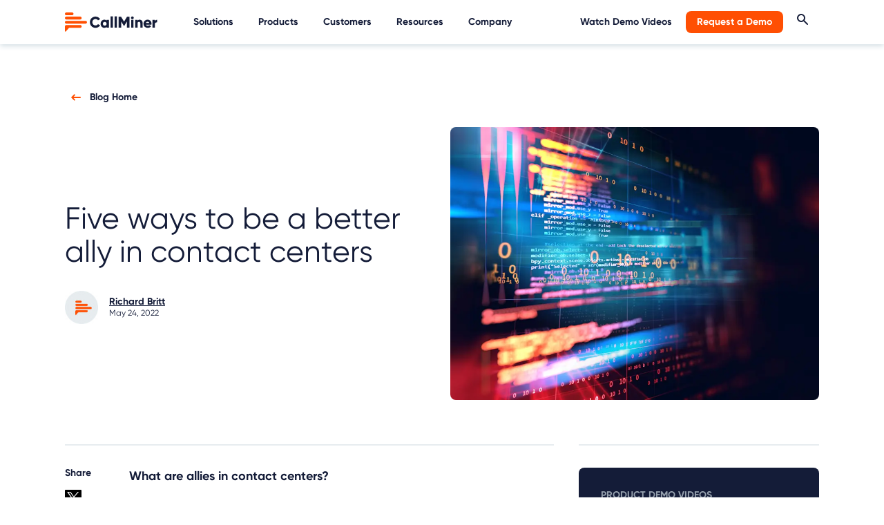

--- FILE ---
content_type: text/html; charset=utf-8
request_url: https://callminer.com/blog/5-ways-to-be-a-better-ally-in-contact-centers
body_size: 20915
content:
<!DOCTYPE html>
<html lang="en">
  <head>
  <!-- Google Tag Manager -->
 
<script nonce='Rm5HJVBIHiN1Eq6XaIX9wA=='>(function(w,d,s,l,i){w[l]=w[l]||[];w[l].push({'gtm.start':
new Date().getTime(),event:'gtm.js'});var f=d.getElementsByTagName(s)[0],
j=d.createElement(s),dl=l!='dataLayer'?'&l='+l:'';j.async=true;j.src=
'https://www.googletagmanager.com/gtm.js?id='+i+dl;f.parentNode.insertBefore(j,f);
})(window,document,'script','dataLayer','GTM-5NDSW5Z');</script>
<!-- End Google Tag Manager -->


    
      <title>5 ways to be a better ally in contact centers</title>
    
    <link rel="apple-touch-icon" sizes="180x180" href="/images/favicons/apple-touch-icon.png">
    <link rel="icon" type="image/png" sizes="32x32" href="/images/favicons/favicon-32x32.png">
    <link rel="icon" type="image/png" sizes="16x16" href="/images/favicons/favicon-16x16.png">
    <link rel="manifest" href="/images/favicons/site.webmanifest">
    <link rel="mask-icon" href="/images/favicons/safari-pinned-tab.svg" color="#ff5107">
    <link rel="shortcut icon" href="/images/favicons/favicon.ico">
    <meta name="msapplication-TileColor" content="#ff5107">
    <meta name="msapplication-config" content="/images/favicons/browserconfig.xml">
    <meta name="theme-color" content="#ffffff">
    <meta name="viewport" content="width=device-width, initial-scale=1">
    

    <link crossorigin="anonymous" href="https://callminer.com/blog/5-ways-to-be-a-better-ally-in-contact-centers" integrity="sha384-hQARL9lHlgy1/Z7eCJt6np+5Q105Ye+OKOx9Y9H8Jc93SPxHmMpL9qPURr6lE8rX" rel="canonical"/>

    <!-- Primary Meta Tags -->
    
      <meta class="swiftype" name="title" data-type="string" content="5 ways to be a better ally in contact centers" />
    
    <meta class="swiftype" name="description" data-type="string" content="Rick Britt, CallMiner&#39;s VP of AI, shares his thoughts on diversity in the contact center industry and how people can be better allies to help change the industry. Read more in his blog.">

      <!-- Pre-connect to external domains -->
      <link rel="preconnect" href="https://assets.ctfassets.net" />
      <link rel="preconnect" href="https://cdn.jsdelivr.net" />
      <link rel="preconnect" href="https://consent.trustarc.com" />
    
    <!-- Open Graph / Facebook  -->
    <meta property="og:type" content="website">
    <meta property="og:url" content="https://callminer.com/blog/5-ways-to-be-a-better-ally-in-contact-centers">
    
    <meta property="og:title" content="5 ways to be a better ally in contact centers">
    
    <meta property="og:description" content="Rick Britt, CallMiner&#39;s VP of AI, shares his thoughts on diversity in the contact center industry and how people can be better allies to help change the industry. Read more in his blog.">
    
    <meta property="og:image" content="https://images.ctfassets.net/xj0skx6m69u2/h5OkgitEyVOu8rj0y6t6J/544575ab10cdd7712dfa2e2d9d92f5ed/shutterstock_1019914159__1_.jpg?fm=jpg&amp;w=1200&amp;h=630&amp;fit=fill&amp;f=Center">
    <!-- Twitter -->
    <meta property="twitter:card" content="summary_large_image">
    <meta property="twitter:url" content="https://callminer.com/blog/5-ways-to-be-a-better-ally-in-contact-centers">
    
    <meta property="twitter:title" content="5 ways to be a better ally in contact centers">
    
    <meta property="twitter:description" content="Rick Britt, CallMiner&#39;s VP of AI, shares his thoughts on diversity in the contact center industry and how people can be better allies to help change the industry. Read more in his blog.">
    <meta property="twitter:image" content="https://images.ctfassets.net/xj0skx6m69u2/h5OkgitEyVOu8rj0y6t6J/544575ab10cdd7712dfa2e2d9d92f5ed/shutterstock_1019914159__1_.jpg?fm=jpg&amp;w=1200&amp;h=630&amp;fit=fill&amp;f=Center">
    <link rel="preload" href="https://stackpath.bootstrapcdn.com/bootstrap/5.0.0-alpha1/css/bootstrap.min.css" as="style" integrity="sha384-r4NyP46KrjDleawBgD5tp8Y7UzmLA05oM1iAEQ17CSuDqnUK2+k9luXQOfXJCJ4I" crossorigin="anonymous">
    <link rel="stylesheet" href="https://stackpath.bootstrapcdn.com/bootstrap/5.0.0-alpha1/css/bootstrap.min.css" integrity="sha384-r4NyP46KrjDleawBgD5tp8Y7UzmLA05oM1iAEQ17CSuDqnUK2+k9luXQOfXJCJ4I" crossorigin="anonymous">
    <!-- <script nonce='Rm5HJVBIHiN1Eq6XaIX9wA==' src="https://cdn.jsdelivr.net/npm/@popperjs/core@2.9.1/dist/umd/popper.min.js" integrity="sha384-SR1sx49pcuLnqZUnnPwx6FCym0wLsk5JZuNx2bPPENzswTNFaQU1RDvt3wT4gWFG" crossorigin="anonymous"></script> -->
    <!-- <script nonce='' src="https://cdn.jsdelivr.net/npm/bootstrap@5.0.0-beta3/dist/js/bootstrap.min.js" integrity="sha384-j0CNLUeiqtyaRmlzUHCPZ+Gy5fQu0dQ6eZ/xAww941Ai1SxSY+0EQqNXNE6DZiVc" crossorigin="anonymous"></script> -->
    <script nonce='Rm5HJVBIHiN1Eq6XaIX9wA==' src="https://cdn.jsdelivr.net/npm/bootstrap@5.0.2/dist/js/bootstrap.bundle.min.js" async integrity="sha384-MrcW6ZMFYlzcLA8Nl+NtUVF0sA7MsXsP1UyJoMp4YLEuNSfAP+JcXn/tWtIaxVXM" crossorigin="anonymous"></script>
    <link rel="preload" href="https://assets.ctfassets.net/xj0skx6m69u2/77U5TS2G1fYGEYbnsObasq/0c59adb4825f89fd08ac5c56288b513e/Gilroy-Bold.woff2" as="font" type="font/woff2" crossorigin/>
    <link rel="preload" href="https://assets.ctfassets.net/xj0skx6m69u2/2AIMEwRTxy1R8u4VBDnslv/13b4f1382bcbeb89afe640f323f79114/Gilroy-Regular.woff2" as="font" type="font/woff2" crossorigin/>
    <link rel='preload' integrity="QLNku9n6n9WRx5PKskx5/5B27I3gCRg+bQ37QMEZp/LFNyaY19Rrdghqc9nhlJsC%" crossorigin="anonymous" href='/stylesheets/style.css?ver=17'  as="style" />
    <link rel="preload" fetchpriority="high" as="image" href="/images/CM_newshapes.avif" />
    <link rel='stylesheet' integrity="QLNku9n6n9WRx5PKskx5/5B27I3gCRg+bQ37QMEZp/LFNyaY19Rrdghqc9nhlJsC%" crossorigin="anonymous" href='/stylesheets/style.css?ver=17' />

    
    <style>
    .nav-button {
    background-color: #FF4F03;
    }

.partner-button-orange {
    border-radius: 4px;
    color: #ffffff;
    background-color: #FF4F03;
    font-size: 24px;
    font-family: Gilroy-Regular, Arial, sans-serif;
    letter-spacing: 0;
    line-height: 24px;
    padding: 5px 16px;
    text-decoration: none;
    border: 2px solid #FF4F03;
    margin-top: 0px;
    width: 200px;
}

.home-button-orange {
    border-radius: 4px;
    color: #ffffff;
    background-color: #FF4F03;
    font-size: 24px;
    font-family: Gilroy-Regular, Arial, sans-serif;
    letter-spacing: 0;
    line-height: 24px;
    padding: 5px 16px;
    text-decoration: none;
    border: 2px solid #FF4F03;
    margin-top: 0px;
    width: 200px;
}

a.home-button-orange:hover {
    color: #ffffff;
    text-decoration: underline;
}

.product-button-orange, .product-analyze-button-orange, .product-alert-button-orange {
    border-radius: 4px;
    color: #ffffff;
    background-color: #FF4F03;
    font-size: 24px;
    font-family: Gilroy-Regular, Arial, sans-serif;
    letter-spacing: 0;
    padding: 5px 16px;
    text-decoration: none;
    border: 2px solid #FF4F03;
    margin-top: 0px;
    display: inline-block;
    text-align: center;
}

a.product-button-orange:hover, a.product-analyze-button-orange:hover, a.product-alert-button-orange:hover  {
    color: #ffffff;
    text-decoration: underline;
}

@media (min-width: 767px) {
.st-default-search-input, .st-ui-search-input {
  width: 350px !important;
}
}

//.st-ui-type-heading, .st-ui-type-detail {
 // font-size: 28px !important;
  //font-family: Gilroy !important;
//}

.home-products-left img {
filter: none !important;
}

#teconsent a {font-size: 14px; !important; line-height: 25px;}
    </style>

    
    <!-- Custom scripts for the page -->
    
  </head>
  <body class="sub-body">
  <!-- Google Tag Manager (noscript) -->
<noscript><iframe src="https://www.googletagmanager.com/ns.html?id=GTM-5NDSW5Z"
height="0" width="0" style="display:none;visibility:hidden"></iframe></noscript>
<!-- End Google Tag Manager (noscript) -->


    
    
    <header class="header container-full light-header">
        <div class="menu container">
            <div class="menu-links" id="menu-link-desktop">
                <div class="menu-left">
                    <a href="/" class="menu-logo" aria-label="home">
                        <img width="134" height="28" src="https://images.ctfassets.net/xj0skx6m69u2/cFRNy2dkU6bRc2iRmk7tF/6f1fc904dea9217c746c0b5cfd9eaa32/Logo_CallMiner_Color.svg" alt="CallMiner"/>
                    </a>
                    
                    <div class="main-nav mainnavitem" >
                        <p class="nav-link">Solutions</p>
                        <div class="nav-list">
                             <div class="nav-section">
                            <div class="nav-main-content nav-col">
                             
                                    <a href="/why-callminer">
                                        <img class="nav-list-img" alt="Solutions" src="https:////images.ctfassets.net/xj0skx6m69u2/42FYUUhke3VaBU3xsZv9tb/050933bfaae32064cbbbe02bbbedab6d/icon_menu_solutions.svg" />
                                        <h6>Why CallMiner?</h6>
<p>See how we help you translate customer insights into business value.</p>
<p><strong>Learn More</strong></p>
      
                                    </a>
                               

                              

                               <!-- Interactive Menu Points -->
                               
                                  
                                      <div class="col-md-12 group-title">
                                            
                                                
        
                                                
                                                    <button class="subnavItem active" menu-name="ContactCenterExperience">Contact Center Experience</button>
                                                
                                            
                                                
        
                                                
                                                    <button class="subnavItem" menu-name="ExperienceManagement">Experience Management</button>
                                                
                                            
                                                
        
                                                
                                                    <button class="subnavItem" menu-name="Industry">Industry</button>
                                                
                                            
                                        </div>
                                    
                                
                            </div>

                            <!-- Interactive Menu -->
                            
                                
                                    
                                        
                                        
                                            <div class="menu-section active menu-interactive" id="ContactCenterExperience">
                                                <div class="container nav-col-grey px-2 px-lg-4">
                                                    <div class="row justify-content-start row-cols-auto">
                                                        <h2 class="nav-section-title col-12">Contact Center Experience</h2>
                                                        
                                                            <div class="navlink-section col col-md-6 col-xl-4 p-1">
                                                                <a href="/solutions/frontline-agent-experience">
                                                                    <h3>Frontline Agent Experience</h3>
                                                                    <p>Boost frontline agent performance and satisfaction with AI-driven insights. Improve training, reduce churn, and elevate customer interactions with CallMiner.</p>
                                                                </a>
                                                            </div>
                                                        
                                                            <div class="navlink-section col col-md-6 col-xl-4 p-1">
                                                                <a href="/solutions/quality-management">
                                                                    <h3>Quality Management</h3>
                                                                    <p>Ensure quality assurance and maintain compliance with CallMiner’s AI-powered quality management and analytics solutions. Learn more today.</p>
                                                                </a>
                                                            </div>
                                                        
                                                            <div class="navlink-section col col-md-6 col-xl-4 p-1">
                                                                <a href="/solutions/contact-center-efficiency">
                                                                    <h3>Contact Center Efficiency</h3>
                                                                    <p>Boost contact center performance with AI-driven insights. Optimize call handling, costs, and customer satisfaction with CallMiner’s efficiency solutions.</p>
                                                                </a>
                                                            </div>
                                                        
                                                            <div class="navlink-section col col-md-6 col-xl-4 p-1">
                                                                <a href="/solutions/risk-and-compliance">
                                                                    <h3>Risk &amp; Compliance</h3>
                                                                    <p>Strengthen compliance and reduce risks with CallMiner’s AI-driven risk mitigation and compliance analytics solutions. Learn more today.</p>
                                                                </a>
                                                            </div>
                                                        
                                                            <div class="navlink-section col col-md-6 col-xl-4 p-1">
                                                                <a href="/solutions/fraud-detection">
                                                                    <h3>Fraud Detection</h3>
                                                                    <p>Detect and prevent fraud with AI-driven conversation analytics. Enhance security, reduce risk, and protect your organization with CallMiner&#39;s fraud detection tools.</p>
                                                                </a>
                                                            </div>
                                                        
                                                            <div class="navlink-section col col-md-6 col-xl-4 p-1">
                                                                <a href="/solutions/sales-effectiveness">
                                                                    <h3>Sales Effectiveness</h3>
                                                                    <p>Enhance sales effectiveness and improve customer interactions with CallMiner’s AI-powered sales solutions. Learn more today.</p>
                                                                </a>
                                                            </div>
                                                        
                                                    </div>
                                                </div>
                                            </div>
                                        
                                    
                                        
                                        
                                            <div class="menu-section menu-interactive" id="ExperienceManagement">
                                                <div class="container nav-col-grey px-2 px-lg-4">
                                                    <div class="row justify-content-start row-cols-auto">
                                                        <h2 class="nav-section-title col-12">Experience Management</h2>
                                                        
                                                            <div class="navlink-section col col-md-6 col-xl-4 p-1">
                                                                <a href="/solutions/customer-experience">
                                                                    <h3>Customer Experience</h3>
                                                                    <p>Unlock powerful customer experience analytics with AI-driven insights. Improve satisfaction, loyalty, and engagement across interactions with CallMiner.</p>
                                                                </a>
                                                            </div>
                                                        
                                                            <div class="navlink-section col col-md-6 col-xl-4 p-1">
                                                                <a href="/solutions/product-experience">
                                                                    <h3>Product Experience</h3>
                                                                    <p>Elevate product experience and gather actionable customer feedback with CallMiner&#39;s advanced analytics and AI solutions. Learn more today.</p>
                                                                </a>
                                                            </div>
                                                        
                                                            <div class="navlink-section col col-md-6 col-xl-4 p-1">
                                                                <a href="/solutions/brand-experience">
                                                                    <h3>Brand Experience</h3>
                                                                    <p>Boost customer loyalty with CallMiner&#39;s brand experience analytics solutions. See how you can enhance your brand&#39;s performance using advanced analytics.</p>
                                                                </a>
                                                            </div>
                                                        
                                                    </div>
                                                </div>
                                            </div>
                                        
                                    
                                        
                                        
                                            <div class="menu-section menu-interactive" id="Industry">
                                                <div class="container nav-col-grey px-2 px-lg-4">
                                                    <div class="row justify-content-start row-cols-auto">
                                                        <h2 class="nav-section-title col-12">Industry</h2>
                                                        
                                                            <div class="navlink-section col col-md-6 col-xl-4 p-1">
                                                                <a href="/solutions/healthcare">
                                                                    <h3>Healthcare</h3>
                                                                    <p>Enhance patient care and operational efficiency with AI-driven healthcare analytics. Improve outcomes, reduce costs, and ensure compliance with CallMiner.</p>
                                                                </a>
                                                            </div>
                                                        
                                                            <div class="navlink-section col col-md-6 col-xl-4 p-1">
                                                                <a href="/solutions/communications">
                                                                    <h3>Communications</h3>
                                                                    <p>Boost communication efficiency with CallMiner&#39;s conversation analytics for communications. See how you can enhance customer interactions and performance.</p>
                                                                </a>
                                                            </div>
                                                        
                                                            <div class="navlink-section col col-md-6 col-xl-4 p-1">
                                                                <a href="/solutions/retail">
                                                                    <h3>Retail</h3>
                                                                    <p>Enhance retail customer experiences and drive sales with CallMiner&#39;s AI-driven analytics and optimization solutions. Learn more today.</p>
                                                                </a>
                                                            </div>
                                                        
                                                            <div class="navlink-section col col-md-6 col-xl-4 p-1">
                                                                <a href="/solutions/finance-banking">
                                                                    <h3>Finance &amp; Banking</h3>
                                                                    <p>Improve risk management and customer experience in finance and banking with AI-powered analytics. Enhance decision-making, compliance, and operational efficiency.</p>
                                                                </a>
                                                            </div>
                                                        
                                                            <div class="navlink-section col col-md-6 col-xl-4 p-1">
                                                                <a href="/solutions/collections">
                                                                    <h3>Collections</h3>
                                                                    <p>Enhance collections performance with CallMiner&#39;s collection contact center analytics. See how you can optimize recovery rates and customer interactions.</p>
                                                                </a>
                                                            </div>
                                                        
                                                            <div class="navlink-section col col-md-6 col-xl-4 p-1">
                                                                <a href="/solutions/insurance">
                                                                    <h3>Insurance</h3>
                                                                    <p>Conversation analytics makes it possible to understand and serve insurance customers by mining 100% of contact center interactions.</p>
                                                                </a>
                                                            </div>
                                                        
                                                            <div class="navlink-section col col-md-6 col-xl-4 p-1">
                                                                <a href="/solutions/energy-utilities">
                                                                    <h3>Energy &amp; Utilities</h3>
                                                                    <p>Enhance operational efficiency and customer experience in energy and utilities with AI-driven analytics. Drive insights, reduce costs, and ensure compliance.</p>
                                                                </a>
                                                            </div>
                                                        
                                                            <div class="navlink-section col col-md-6 col-xl-4 p-1">
                                                                <a href="/solutions/bpo">
                                                                    <h3>BPO</h3>
                                                                    <p>Explore CallMiner&#39;s business process outsourcing solutions to enhance call center efficiency and performance with advanced analytics. Learn more today.</p>
                                                                </a>
                                                            </div>
                                                        
                                                            <div class="navlink-section col col-md-6 col-xl-4 p-1">
                                                                <a href="/solutions/travel-and-hospitality">
                                                                    <h3>Travel &amp; Hospitality</h3>
                                                                    <p>Elevate guest experience and optimize operations with CallMiner’s AI-driven solutions for travel and hospitality industries. Learn more today.</p>
                                                                </a>
                                                            </div>
                                                        
                                                            <div class="navlink-section col col-md-6 col-xl-4 p-1">
                                                                <a href="/solutions/technology">
                                                                    <h3>Technology</h3>
                                                                    <p>Drive technological innovation and operational excellence with CallMiner’s tailored AI solutions for tech professionals. Learn more today.</p>
                                                                </a>
                                                            </div>
                                                        
                                                    </div>
                                                </div>
                                            </div>
                                        
                                    
                                
                            
                         </div>
                        </div>
                    </div>
                    
                    <div class="main-nav mainnavitem" >
                        <p class="nav-link">Products</p>
                        <div class="nav-list">
                             <div class="nav-section">
                            <div class="nav-main-content nav-col">
                             
                                    <a href="/products/eureka">
                                        <img class="nav-list-img" alt="Products" src="https:////images.ctfassets.net/xj0skx6m69u2/3uewuZlALeI2JJkJsx8h5s/f871de728dcce29035f03a25bd31f562/icon_menu_products.svg" />
                                        <h6>CallMiner Eureka Platform</h6>
<p>Capture, analyze and automate customer interactions at scale to improve CX and reduce operational costs.</p>
<p><strong>Learn More</strong></p>
      
                                    </a>
                               

                              

                               <!-- Interactive Menu Points -->
                               
                                      <div class="col-md-12 group-title">
                                          
                                              <a class="subnavItem clickable subnavItem--products" href="/products/advanced-ai">Advanced AI</a>
                                          
                                              <a class="subnavItem clickable subnavItem--products" href="/products/integrations">Integrations</a>
                                          
                                              <a class="subnavItem clickable subnavItem--products" href="/products/solution-catalogue">Solution Catalogue</a>
                                          
                                      </div>
                               
                            </div>

                            <!-- Interactive Menu -->
                            
                                
                                    <div class="menu-section active menu-interactive menu-interactive--products">
                                        <div class="container nav-col-grey px-2 px-lg-3 nav-col--products">
                                            
                                              <h2 class="nav-col-headline--products p-1 px-lg-2">Products</h2>
                                            
                                            <div class="row justify-content-start row-cols-auto nav-col-container--products">
                                                
                                                    <div class="col col-6 p-1 py-lg-2 px-lg-2 nav-col-menu-group--products">
                                                        
                                                          <div class="products-menu__dropdown-sub-menu-icon-wrap" inert>
                                                            <img class="products-menu__dropdown-sub-menu-icon" src="//images.ctfassets.net/xj0skx6m69u2/BYfJ4nKf2g6QDfRxjTvg6/a964206ef40d846b919982c173d3fa6c/icon_ui_dataAPI_2.svg" aria-hidden="true"/>
                                                          </div>
                                                        
                                                        <div class="products-menu__dropdown-sub-menu-content">
                                                          <h2 class="nav-section-title nav-section-title--products">Capture</h2>
                                                          
                                                            <p class="products-menu__dropdown-sub-menu-description">Ingest omnichannel customer interactions, from audio and screens to surveys, for complete visibility and analytics.</p>
                                                          
                                                          <div class="navlink-section navlink-section--products">
                                                              <ul class="products-menu__dropdown-sub-menu">
                                                                
                                                                    <li>
                                                                      <a class="products-menu__dropdown-link" href="/products/record">Record</a>
                                                                    </li>
                                                                
                                                                    <li>
                                                                      <a class="products-menu__dropdown-link" href="/products/screen-record">Screen Record</a>
                                                                    </li>
                                                                
                                                                    <li>
                                                                      <a class="products-menu__dropdown-link" href="/products/redact">Redact</a>
                                                                    </li>
                                                                
                                                              </ul>
                                                          </div>
                                                        </div>
                                                    </div>
                                                
                                                    <div class="col col-6 p-1 py-lg-2 px-lg-2 nav-col-menu-group--products">
                                                        
                                                          <div class="products-menu__dropdown-sub-menu-icon-wrap" inert>
                                                            <img class="products-menu__dropdown-sub-menu-icon" src="//images.ctfassets.net/xj0skx6m69u2/5Rywc8kPPGFEjqNJOmy679/c9c2c16055bc2c1401ed79a57b4347de/icon_ui_Accurate_1.svg" aria-hidden="true"/>
                                                          </div>
                                                        
                                                        <div class="products-menu__dropdown-sub-menu-content">
                                                          <h2 class="nav-section-title nav-section-title--products">Intelligence</h2>
                                                          
                                                            <p class="products-menu__dropdown-sub-menu-description">AI uncovers insights from 100% of interactions to better understand CX trends and opportunities enterprise-wide.</p>
                                                          
                                                          <div class="navlink-section navlink-section--products">
                                                              <ul class="products-menu__dropdown-sub-menu">
                                                                
                                                                    <li>
                                                                      <a class="products-menu__dropdown-link" href="/products/analyze">Analyze</a>
                                                                    </li>
                                                                
                                                                    <li>
                                                                      <a class="products-menu__dropdown-link" href="/products/visualize">Visualize</a>
                                                                    </li>
                                                                
                                                              </ul>
                                                          </div>
                                                        </div>
                                                    </div>
                                                
                                                    <div class="col col-6 p-1 py-lg-2 px-lg-2 nav-col-menu-group--products">
                                                        
                                                          <div class="products-menu__dropdown-sub-menu-icon-wrap" inert>
                                                            <img class="products-menu__dropdown-sub-menu-icon" src="//images.ctfassets.net/xj0skx6m69u2/378FkVLPcBbnnC9V0g5lCM/422a81a3df5955a0feced8a14e91380d/icon_ui_Community.svg" aria-hidden="true"/>
                                                          </div>
                                                        
                                                        <div class="products-menu__dropdown-sub-menu-content">
                                                          <h2 class="nav-section-title nav-section-title--products">Augmentation</h2>
                                                          
                                                            <p class="products-menu__dropdown-sub-menu-description">Support agents with data-driven coaching and real-time assistance to drive efficiency and better customer outcomes.</p>
                                                          
                                                          <div class="navlink-section navlink-section--products">
                                                              <ul class="products-menu__dropdown-sub-menu">
                                                                
                                                                    <li>
                                                                      <a class="products-menu__dropdown-link" href="/products/coach">Coach</a>
                                                                    </li>
                                                                
                                                                    <li>
                                                                      <a class="products-menu__dropdown-link" href="/products/realtime">RealTime</a>
                                                                    </li>
                                                                
                                                              </ul>
                                                          </div>
                                                        </div>
                                                    </div>
                                                
                                                    <div class="col col-6 p-1 py-lg-2 px-lg-2 nav-col-menu-group--products">
                                                        
                                                          <div class="products-menu__dropdown-sub-menu-icon-wrap" inert>
                                                            <img class="products-menu__dropdown-sub-menu-icon" src="//images.ctfassets.net/xj0skx6m69u2/BrmcZ0tyXs4ciQ3vdU5uT/0dc4a93dbd85158be96e904e0dd7ad1e/icon_ui_chatBot_1.svg" aria-hidden="true"/>
                                                          </div>
                                                        
                                                        <div class="products-menu__dropdown-sub-menu-content">
                                                          <h2 class="nav-section-title nav-section-title--products">Automation</h2>
                                                          
                                                            <p class="products-menu__dropdown-sub-menu-description">AI virtual agents, real-time multilingual translation, and event-based customer feedback drive smarter, personalized CX initiatives.</p>
                                                          
                                                          <div class="navlink-section navlink-section--products">
                                                              <ul class="products-menu__dropdown-sub-menu">
                                                                
                                                                    <li>
                                                                      <a class="products-menu__dropdown-link" href="/products/outreach">Outreach</a>
                                                                    </li>
                                                                
                                                                    <li>
                                                                      <a class="products-menu__dropdown-link" href="/products/omniagent-virtual-agent">OmniAgent</a>
                                                                    </li>
                                                                
                                                                    <li>
                                                                      <a class="products-menu__dropdown-link" href="/products/livetranslate-ai-call-translation">LiveTranslate</a>
                                                                    </li>
                                                                
                                                              </ul>
                                                          </div>
                                                        </div>
                                                    </div>
                                                
                                            </div>
                                        </div>
                                    </div>
                                
                            
                         </div>
                        </div>
                    </div>
                    
                    <div class="main-nav mainnavitem" >
                        <p class="nav-link">Customers</p>
                        <div class="nav-list">
                             <div class="nav-section">
                            <div class="nav-main-content nav-col">
                             
                                    <a href="/customers">
                                        <img class="nav-list-img" alt="Customers" src="https:////images.ctfassets.net/xj0skx6m69u2/5C45dsSdixMR7rssEpegRF/5912388671c21409ae267ec0a55ec5e6/icon_menu_customers.svg" />
                                        <h6>Customer Stories</h6>
<p>Learn how we’ve helped businesses like yours grow and transform.</p>
<p><strong>View all</strong></p>
      
                                    </a>
                               

                              

                               <!-- Interactive Menu Points -->
                               
                                  
                                
                            </div>

                            <!-- Interactive Menu -->
                            
                            <!-- End of Interactive Menu -->
                                
                                    <div class="nav-col nav-col-grey">
                                        <p class="nav-col-title">Explore</p>
                                        
                                        <ul>
                                            
                                                <li><a href="/customers/customer-success">Customer Success</a></li>
                                            
                                                <li><a href="/customers/professional-services">Professional Services</a></li>
                                            
                                            </ul>
                                        
                                         
                                            
                                                <div class="menu-break"></div>
                                            
                                            <div class="nav-col-sub nav-col-grey">
                                                
                                                    <a class="external-link" href="https://callminer.com/customers/community"> <h5>The CallMiner Community</h5>
<p>Learn more about our customer community where you can ask, share, discuss, and learn with peers.</p>
</a>
                                                
                                            </div>
                                        
                                    </div>
                                
                                
                                
                            
                         </div>
                        </div>
                    </div>
                    
                    <div class="main-nav mainnavitem" >
                        <p class="nav-link">Resources</p>
                        <div class="nav-list">
                             <div class="nav-section">
                            <div class="nav-main-content nav-col">
                             
                                    <a href="/learning-center">
                                        <img class="nav-list-img" alt="Resources" src="https:////images.ctfassets.net/xj0skx6m69u2/5mUd4ltb5DpvIyBiYZqL1f/a3c3dfb0485b50cdb0a139e195e62467/icon_menu_resources.svg" />
                                        <h6>Learning Center</h6>
<p>Learn from our experts with these whitepapers, webinars, and case studies.</p>
<p><strong>Explore All</strong></p>
      
                                    </a>
                               

                              <hr>
<p><a href="/c/callminer-is-a-leader-forrester-wave-ciscc-q2-2025"><strong>CallMiner is a Leader!</strong>
</a></p>
<p><a href="/c/callminer-is-a-leader-forrester-wave-ciscc-q2-2025">The Forrester Wave™: Conversation Intelligence Solutions for Contact Centers, Q2, 2025</a></p>


                               <!-- Interactive Menu Points -->
                               
                                  
                                
                            </div>

                            <!-- Interactive Menu -->
                            
                            <!-- End of Interactive Menu -->
                                
                                    <div class="nav-col nav-col-grey">
                                        <p class="nav-col-title">Additional Resources</p>
                                        
                                        <ul>
                                            
                                                <li><a href="/blog">Blog</a></li>
                                            
                                                <li><a href="/events">Events</a></li>
                                            
                                                <li><a href="/faq">Frequently Asked Questions</a></li>
                                            
                                                <li><a href="/contact#support">Support</a></li>
                                            
                                            </ul>
                                        
                                         
                                            
                                                <div class="menu-break"></div>
                                            
                                            <div class="nav-col-sub nav-col-grey">
                                                
                                                    <a class="link" href="/callminer-cx-landscape-report"> <h5>CX Landscape Report</h5>
<p>CallMiner's annual market research explores how AI-driven insights can enhance CX and business outcomes.</p>
</a>
                                                
                                            </div>
                                        
                                    </div>
                                
                                
                                
                            
                         </div>
                        </div>
                    </div>
                    
                    <div class="main-nav mainnavitem" >
                        <p class="nav-link">Company</p>
                        <div class="nav-list">
                             <div class="nav-section">
                            <div class="nav-main-content nav-col">
                             
                                    <a href="/our-company/about-us">
                                        <img class="nav-list-img" alt="Company" src="https:////images.ctfassets.net/xj0skx6m69u2/5AnD2J6agWwrCI2GHc8NsG/380000043400dd8735f4a85efa054979/icon_menu_company.svg" />
                                        <h6>About Us</h6>
<p>Discover where we’ve come from and where we’re going.</p>
<p><strong>Meet CallMiner</strong></p>
      
                                    </a>
                               

                              

                               <!-- Interactive Menu Points -->
                               
                                  
                                
                            </div>

                            <!-- Interactive Menu -->
                            
                            <!-- End of Interactive Menu -->
                                
                                    <div class="nav-col nav-col-grey">
                                        <p class="nav-col-title">Explore</p>
                                        
                                        <ul>
                                            
                                                <li><a href="/our-company/leadership">Leadership</a></li>
                                            
                                                <li><a href="/our-company/investors">Investors &amp; Board</a></li>
                                            
                                                <li><a href="/news">Newsroom</a></li>
                                            
                                                <li><a href="/our-company/partners">Partners</a></li>
                                            
                                                <li><a href="/careers">Careers</a></li>
                                            
                                                <li><a href="/our-company-security">Security</a></li>
                                            
                                            </ul>
                                        
                                         
                                            
                                                <div class="menu-break"></div>
                                            
                                            <div class="nav-col-sub nav-col-grey">
                                                
                                                    <a class="link" href="/contact"> <h5>Contact Us</h5>
<p>Explore product demos and get more pricing details.</p>
</a>
                                                
                                            </div>
                                        
                                    </div>
                                
                                
                                
                            
                         </div>
                        </div>
                    </div>
                    
                </div>
                <div class="menu-right">
                
                    
                    <div class="main-nav">
                     <a class="nav-link" href="/view-demo">Watch Demo Videos</a>
                    </div>
                    
                    
                
                    
                    <div class="main-nav">
                        <a class="nav-link nav-button" href="/request-a-demo">Request a Demo</a>
                    </div>
                    
                    
                
                    
                    
                           
                        <div class="main-nav">
                           <img id="serchIcon" class="nav-link"width="16" height="16"  src="/images/icon_blue_search.svg" alt="Search" />
                           <div id="searchInput">
                           <input type="text" class="st-default-search-input" placeholder="Search...">
                           </div>
                            
                           </div>
                           <style>
                           #searchInput{
                            position: absolute;
                            top: 0px;
                            right: 10%;
                            border-top: 4px solid #FF5003;
                            padding: 20px;
                            background: #fff;
                            display:none;
                           }
                           #searchInput.activeSearch{
                               top: 65px;
                               display:block;
                           }
                            
                           </style>
                           <script nonce='Rm5HJVBIHiN1Eq6XaIX9wA=='>
                           var p = document.getElementById("serchIcon"); 
                            p.onclick = showSearch; 
                                
                            function showSearch(event) {
                                var s= document.getElementById("searchInput"); 
                                if(s.classList.contains('activeSearch')){
                                    s.classList.remove("activeSearch");
                                }else{
                                    s.classList.add("activeSearch");
                                }
                                
                            }
                           </script>
                        

                    
                </div>
            </div>
                <div class="nav-bar-wrapper menu-links" id="menu-link-mobile">
                    <div class="menu-left">
                        <a href="/" class="menu-logo" aria-label="home">
                            <img width="134" height="28" src="https:////images.ctfassets.net/xj0skx6m69u2/cFRNy2dkU6bRc2iRmk7tF/6f1fc904dea9217c746c0b5cfd9eaa32/Logo_CallMiner_Color.svg" alt="CallMiner" />
                        </a>
                    </div>
                    <div class="mobile-right-menu">
                    <div class="menu-right">
                      
                        <div class="main-nav">
                            <img id="serchIconMobile" class="nav-link" width="16" height="16" src="/images/icon_blue_search.svg" alt="Search" />
                           <div id="searchInputMobile">
                           <input type="text" class="st-default-search-input" placeholder="Search...">
                           </div>
                            
                           </div>
                           <style>
                           #serchIconMobile{
                               margin-right: 10px;
                           }
                           #searchInputMobile{
                            position: absolute;
                            top: 0px;
                            right: 65px;
                            border-top: 4px solid #FF5003;
                            padding: 20px;
                            background: #fff;
                            display:none;
                           }
                           #searchInputMobile.activeSearch{
                               top: 65px;
                               display:block;
                           }
                            
                           </style>
                           <script nonce='Rm5HJVBIHiN1Eq6XaIX9wA=='>
                           var p = document.getElementById("serchIconMobile"); 
                            p.onclick = showSearch; 
                                
                            function showSearch(event) {
                                var s= document.getElementById("searchInputMobile"); 
                                if(s.classList.contains('activeSearch')){
                                    s.classList.remove("activeSearch");
                                }else{
                                    s.classList.add("activeSearch");
                                }
                                
                            }
                           </script>
                        
                        </div>
                         
                        <div id="mobileMenuBtn" class="menu-button">
                            <div class="nav-bar bar-one"></div>
                            <div class="nav-bar bar-two"></div>
                            <div class="nav-bar bar-three"></div>
                        </div>
                        </div>
                    </div>
                    
                </div>
                
        </div>
        <div id="mobile-menu-links" class="">
    <div>
        
                <div class="mobile-row" id="solutions-button" onclick="window.slideToggle('solutions');"> 
                    <p class="nav-link-mobile">Solutions</p>
                    <i class="arrow"></i>
                    </div>
                <div class="mobile-nav-col" id="solutions">
                    <div class="mobile-nav-links">
                        
                            
                                
                                    
                                    <a class="nav-link-mobile" href="/why-callminer" >Why CallMiner?</a>
                                    
                                
                            
                                
                                    
                                    <a class="nav-link-mobile" href="/why-callminer#industry" >Industry Solutions</a>
                                    
                                
                            
                                
                                    
                                    <a class="nav-link-mobile" href="/why-callminer#use-case" >Use Case Solutions</a>
                                    
                                
                            
                                
                                    
                                    <a class="nav-link-mobile" href="/why-callminer#role" >Role Solutions</a>
                                    
                                
                              
                        

                        <!-- Interactive Menu -->
                        
                            
                                
                                    <div class="menu-section-mobile">
                                        <h2 class="nav-section-title-mobile"  menu-name="ContactCenterExperience-mobile">Contact Center Experience</h2>
                                    
                                        <div class="mobile-sub navlink-section-mobile" id="ContactCenterExperience-mobile">
                                            
                                                <a href="/solutions/frontline-agent-experience">
                                                    Frontline Agent Experience
                                                </a>
                                            
                                                <a href="/solutions/quality-management">
                                                    Quality Management
                                                </a>
                                            
                                                <a href="/solutions/contact-center-efficiency">
                                                    Contact Center Efficiency
                                                </a>
                                            
                                                <a href="/solutions/risk-and-compliance">
                                                    Risk &amp; Compliance
                                                </a>
                                            
                                                <a href="/solutions/fraud-detection">
                                                    Fraud Detection
                                                </a>
                                            
                                                <a href="/solutions/sales-effectiveness">
                                                    Sales Effectiveness
                                                </a>
                                            
                                        </div>
                                    </div>      
                            
                                
                                    <div class="menu-section-mobile">
                                        <h2 class="nav-section-title-mobile"  menu-name="ExperienceManagement-mobile">Experience Management</h2>
                                    
                                        <div class="mobile-sub navlink-section-mobile" id="ExperienceManagement-mobile">
                                            
                                                <a href="/solutions/customer-experience">
                                                    Customer Experience
                                                </a>
                                            
                                                <a href="/solutions/product-experience">
                                                    Product Experience
                                                </a>
                                            
                                                <a href="/solutions/brand-experience">
                                                    Brand Experience
                                                </a>
                                            
                                        </div>
                                    </div>      
                            
                                
                                    <div class="menu-section-mobile">
                                        <h2 class="nav-section-title-mobile"  menu-name="Industry-mobile">Industry</h2>
                                    
                                        <div class="mobile-sub navlink-section-mobile" id="Industry-mobile">
                                            
                                                <a href="/solutions/healthcare">
                                                    Healthcare
                                                </a>
                                            
                                                <a href="/solutions/communications">
                                                    Communications
                                                </a>
                                            
                                                <a href="/solutions/retail">
                                                    Retail
                                                </a>
                                            
                                                <a href="/solutions/finance-banking">
                                                    Finance &amp; Banking
                                                </a>
                                            
                                                <a href="/solutions/collections">
                                                    Collections
                                                </a>
                                            
                                                <a href="/solutions/insurance">
                                                    Insurance
                                                </a>
                                            
                                                <a href="/solutions/energy-utilities">
                                                    Energy &amp; Utilities
                                                </a>
                                            
                                                <a href="/solutions/bpo">
                                                    BPO
                                                </a>
                                            
                                                <a href="/solutions/travel-and-hospitality">
                                                    Travel &amp; Hospitality
                                                </a>
                                            
                                                <a href="/solutions/technology">
                                                    Technology
                                                </a>
                                            
                                        </div>
                                    </div>      
                            
                        
                        
                        <!-- End of Interactive Menu -->

                    </div>
                </div>
        
                <div class="mobile-row" id="products-button" onclick="window.slideToggle('products');"> 
                    <p class="nav-link-mobile">Products</p>
                    <i class="arrow"></i>
                    </div>
                <div class="mobile-nav-col" id="products">
                    <div class="mobile-nav-links">
                        
                            
                                
                                    
                                    <a class="nav-link-mobile" href="/products/advanced-ai" >Advanced AI</a>
                                    
                                
                            
                                
                                    
                                    <a class="nav-link-mobile" href="/products/integrations" >Integrations</a>
                                    
                                
                            
                                
                                    
                                    <a class="nav-link-mobile" href="/products/solution-catalogue" >Solution Catalogue</a>
                                    
                                
                              
                        

                        <!-- Interactive Menu -->
                        
                            
                                
                                    <div class="menu-section-mobile">
                                        <h2 class="nav-section-title-mobile"  menu-name="Capture-mobile">Capture</h2>
                                    
                                        <div class="mobile-sub navlink-section-mobile" id="Capture-mobile">
                                            
                                                <a href="/products/record">
                                                    Record
                                                </a>
                                            
                                                <a href="/products/screen-record">
                                                    Screen Record
                                                </a>
                                            
                                                <a href="/products/redact">
                                                    Redact
                                                </a>
                                            
                                        </div>
                                    </div>      
                            
                                
                                    <div class="menu-section-mobile">
                                        <h2 class="nav-section-title-mobile"  menu-name="Intelligence-mobile">Intelligence</h2>
                                    
                                        <div class="mobile-sub navlink-section-mobile" id="Intelligence-mobile">
                                            
                                                <a href="/products/analyze">
                                                    Analyze
                                                </a>
                                            
                                                <a href="/products/visualize">
                                                    Visualize
                                                </a>
                                            
                                        </div>
                                    </div>      
                            
                                
                                    <div class="menu-section-mobile">
                                        <h2 class="nav-section-title-mobile"  menu-name="Augmentation-mobile">Augmentation</h2>
                                    
                                        <div class="mobile-sub navlink-section-mobile" id="Augmentation-mobile">
                                            
                                                <a href="/products/coach">
                                                    Coach
                                                </a>
                                            
                                                <a href="/products/realtime">
                                                    RealTime
                                                </a>
                                            
                                        </div>
                                    </div>      
                            
                                
                                    <div class="menu-section-mobile">
                                        <h2 class="nav-section-title-mobile"  menu-name="Automation-mobile">Automation</h2>
                                    
                                        <div class="mobile-sub navlink-section-mobile" id="Automation-mobile">
                                            
                                                <a href="/products/outreach">
                                                    Outreach
                                                </a>
                                            
                                                <a href="/products/omniagent-virtual-agent">
                                                    OmniAgent
                                                </a>
                                            
                                                <a href="/products/livetranslate-ai-call-translation">
                                                    LiveTranslate
                                                </a>
                                            
                                        </div>
                                    </div>      
                            
                        
                        
                        <!-- End of Interactive Menu -->

                    </div>
                </div>
        
                <div class="mobile-row" id="customers-button" onclick="window.slideToggle('customers');"> 
                    <p class="nav-link-mobile">Customers</p>
                    <i class="arrow"></i>
                    </div>
                <div class="mobile-nav-col" id="customers">
                    <div class="mobile-nav-links">
                        
                            
                                
                                    
                                    <a class="nav-link-mobile" href="/customers" >CallMiner Customer Stories</a>
                                    
                                
                            
                                
                                    
                                    <a class="nav-link-mobile" href="/customers/customer-success" >Customer Success</a>
                                    
                                
                            
                                
                                    
                                    <a class="nav-link-mobile" href="/customers/professional-services" >Professional Services</a>
                                    
                                
                            
                                
                                    
                                    <a class="nav-link-mobile external-mobile" href="https://callminer.com/customers/community" >CallMiner Customer Connect <img src="/images/icon_orange_externalLink.svg" /></a>
                                    
                                
                              
                        

                        <!-- Interactive Menu -->
                        
                        <!-- End of Interactive Menu -->

                    </div>
                </div>
        
                <div class="mobile-row" id="resources-button" onclick="window.slideToggle('resources');"> 
                    <p class="nav-link-mobile">Resources</p>
                    <i class="arrow"></i>
                    </div>
                <div class="mobile-nav-col" id="resources">
                    <div class="mobile-nav-links">
                        
                            
                                
                                    
                                    <a class="nav-link-mobile" href="/learning-center  " >Learning Center</a>
                                    
                                
                            
                                
                                    
                                    <a class="nav-link-mobile" href="/blog" >Blog</a>
                                    
                                
                            
                                
                                    
                                    <a class="nav-link-mobile" href="/products/callminer-cx-landscape-report" >CallMiner CX Landscape Report</a>
                                    
                                
                            
                                
                                    
                                    <a class="nav-link-mobile" href="/events" >Events</a>
                                    
                                
                            
                                
                                    
                                    <a class="nav-link-mobile" href="/faq" >Frequently Asked Questions</a>
                                    
                                
                            
                                
                                    
                                    <a class="nav-link-mobile" href="/contact#support" >Support</a>
                                    
                                
                            
                                
                                    
                                        <a class="nav-link-mobile" href="/c/view-report-forrester-wave-conversation-intelligence-customer-service" >CallMiner is the Leader!</a>
                                    
                                
                              
                        

                        <!-- Interactive Menu -->
                        
                        <!-- End of Interactive Menu -->

                    </div>
                </div>
        
                <div class="mobile-row" id="our-company-button" onclick="window.slideToggle('our-company');"> 
                    <p class="nav-link-mobile">Company</p>
                    <i class="arrow"></i>
                    </div>
                <div class="mobile-nav-col" id="our-company">
                    <div class="mobile-nav-links">
                        
                            
                                
                                    
                                    <a class="nav-link-mobile" href="/our-company/about-us" >About Us</a>
                                    
                                
                            
                                
                                    
                                    <a class="nav-link-mobile" href="/our-company/leadership" >Leadership</a>
                                    
                                
                            
                                
                                    
                                    <a class="nav-link-mobile" href="/our-company/investors" >Investors &amp; Board</a>
                                    
                                
                            
                                
                                    
                                    <a class="nav-link-mobile" href="/news" >Newsroom</a>
                                    
                                
                            
                                
                                    
                                    <a class="nav-link-mobile" href="/our-company/partners" >Partners</a>
                                    
                                
                            
                                
                                    
                                    <a class="nav-link-mobile" href="/careers" >Careers</a>
                                    
                                
                            
                                
                                    
                                    <a class="nav-link-mobile" href="/our-company-security" >Security</a>
                                    
                                
                              
                        

                        <!-- Interactive Menu -->
                        
                        <!-- End of Interactive Menu -->

                    </div>
                </div>
        
        </div>
        <div class="mobile-links">
            
                
                    <div class="main-nav">
                    <a class="nav-link" href="/view-demo">Watch Demo Videos</a>
                </div>
                
                
            
                
                <div class="main-nav">
                    <a class="nav-link nav-button" href="/request-a-demo">Request a Demo</a>
                </div>
               
                
               
        </div>
</div> 


        <script nonce='Rm5HJVBIHiN1Eq6XaIX9wA=='>
            const menuItems = document.querySelectorAll(".subnavItem:not(.clickable)");
                menuItems.forEach(item => {
                    item.addEventListener("click", function(e) {
                        const activeMenu = document.querySelectorAll(".menu-section");
                        console.log(event.target.getAttribute('menu-name'));
                        console.log("test");
                        activeMenu.forEach(button => {
                            button.classList.remove("active");    
                        })
                        menuItems.forEach(button => {
                            button.classList.remove("active");    
                        })
                        event.target.classList.add("active");
                        var attribute = event.target.getAttribute('menu-name')
                            // e.target.className
                            console.log(attribute);
                        document.getElementById(String(attribute)).classList.add("active")
                
                    
                })

                item.addEventListener("mouseover", function(e) {
                        const activeMenu = document.querySelectorAll(".menu-section");
                        console.log(event.target.getAttribute('menu-name'));
                        console.log("test");
                        
                        activeMenu.forEach(button => {
                            button.classList.remove("active");    
                        })
                        menuItems.forEach(button => {
                            button.classList.remove("active");    
                        })
                        event.target.classList.add("active");
                        var attribute = event.target.getAttribute('menu-name')
                            // e.target.className
                            //console.log(attribute);
                        document.getElementById(String(attribute)).classList.add("active")
                
                    
                })

                
                
                });


                
                const menuItemsMobile = document.querySelectorAll(".menu-section-mobile");
                menuItemsMobile.forEach(item => {
                    item.addEventListener("click", function(e) {
                        if(event.target.classList.contains("active")){
                            event.target.classList.remove("active");
                            const navsec = document.querySelectorAll(".navlink-section-mobile")
                            navsec.forEach(nav => {
                                nav.classList.remove("active");    
                            })
                        }else{
                            const navTitle = document.querySelectorAll(".nav-section-title-mobile");
                            navTitle.forEach(button => {
                                button.classList.remove("active");    
                            })
                            event.target.classList.add("active");
                            var attribute = event.target.getAttribute('menu-name');
                            const navsec = document.querySelectorAll(".navlink-section-mobile")
                            navsec.forEach(nav => {
                                nav.classList.remove("active");    
                            })
                            document.getElementById(String(attribute)).classList.add("active")
                        }
                        
                
                    })
                });

                // update 08.18.2022 
                // const mainNavMenuItems = document.querySelectorAll(".main-nav");
                // mainNavMenuItems.forEach(item => {
                //     item.addEventListener("mouseenter", function(e) {
                //         const mainActiveMenu = event.target.querySelectorAll(".menu-section");
                //         const mainSubActiveMenu = event.target.querySelectorAll(".subnavItem");

                //         if(mainActiveMenu.length > 0){
                //             mainActiveMenu[0].classList.add('active');
                //             mainSubActiveMenu[0].classList.add('active');
                //         }                
                    
                //     });
                // });
                
        </script>
        
    </header>
    <main data-swiftype-name="body" data-swiftype-type="text">
    

    <!-- Optional Scripts -->

    
        
     
    <!-- End of Optional Scripts -->
    <div class="container post">
        <div class="row">
            <div class="col-md-12 post-back hoverspace">
                <a class="blogArrow" href="/blog">
                    
                        
                                    
                        
                                    
                        
                                    
                        
                                    
                        
                                    
                        
                                    
                        
                                    
                        
                                    
                        
                                    
                        
                                    
                        
                                    
                        
                                    
                        
                                    
                        
                                    
                        
                                    
                        
                                    
                        
                                    
                        
                                    
                        
                                    
                        
                                    
                        
                                    
                        
                                    
                        
                                    
                        
                                    
                        
                                    
                        
                                    
                        
                                    
                        
                                    
                        
                                    
                        
                                    
                        
                                    
                        
                                    
                        
                                    
                        
                                    
                        
                                    
                        
                                    
                        
                                    
                        
                                    
                        
                                    
                        
                                    
                        
                                    
                        
                                    
                        
                                    
                        
                                    
                        
                                    
                        
                                    
                        
                                    
                        
                            <svg class="rightarrow" width="32px" height="16px" viewBox="0 0 16 16" version="1.1" xmlns="http://www.w3.org/2000/svg" xmlns:xlink="http://www.w3.org/1999/xlink">
                    <g id="icon_orange_arrow_R" stroke="none" stroke-width="1" fill="none" fill-rule="evenodd" stroke-linecap="round" stroke-linejoin="round">
                        <g id="Group-2" transform="translate(2.000000, 4.000000)" stroke="#FF5003" stroke-width="2">
                            <polyline class="Stroke-3" points="8.16666667 0.444444444 11.7222222 4 8.16666667 7.55555556"></polyline>
                            <line class="line" x1="-2.65334051e-13" y1="4" x2="11.3333333" y2="4" id="Stroke-1"></line>
                        </g>
                    </g>
                </svg>
                                
                                    
                        
                                    
                        
                                    
                        
                                    
                        
                                    
                        
                                    
                                        <span class="label">Blog Home</span>
                </a>
            </div>
            <div class="col-md-6 post-header">
                <h1>
                    Five ways to be a better ally in contact centers
                </h1>
                <div class="post-header-wrapper">
                    
                        
                                
                        
                                
                        
                                
                        
                                
                        
                                
                        
                                
                        
                                
                        
                                
                        
                                
                        
                                
                        
                                
                        
                                
                        
                                
                        
                                
                        
                                
                        
                                
                        
                                
                        
                                
                        
                                
                        
                                
                        
                                
                        
                                
                        
                                
                        
                                
                        
                                
                        
                                
                        
                                
                        
                                
                        
                                
                        
                                
                        
                                
                        
                                
                        
                                
                        
                                
                        
                                
                        
                                
                        
                                
                        
                                
                        
                                
                        
                                
                        
                                
                        
                                
                        
                                
                        
                                
                        
                                
                        
                                
                        
                                
                        
                                
                        
                            <img src="https://images.ctfassets.net/xj0skx6m69u2/5AnD2J6agWwrCI2GHc8NsG/380000043400dd8735f4a85efa054979/icon_menu_company.svg?fm=jpg&w=648&q=90"
                                alt="Company">
                            
                                
                        
                                
                        
                                
                        
                                
                        
                                
                                    <div>
                                        
                                            <p class="label"><a href="/team/rick-britt">
                                                    Richard Britt
                                                </a></p>
                                            
                                                    <p class="body-12">
                                                        May 24, 2022
                                                    </p>
                                    </div>
                </div>
            </div>
            <div class="col-md-6 post-image">
                <picture>
                    
                    <source type="image/avif"
                        srcset="https://images.ctfassets.net/xj0skx6m69u2/h5OkgitEyVOu8rj0y6t6J/544575ab10cdd7712dfa2e2d9d92f5ed/shutterstock_1019914159__1_.jpg?fm=avif&w=480&fit=fill&f=Center 480w,
                                https://images.ctfassets.net/xj0skx6m69u2/h5OkgitEyVOu8rj0y6t6J/544575ab10cdd7712dfa2e2d9d92f5ed/shutterstock_1019914159__1_.jpg?fm=avif&w=900&fit=fill&f=Center 648w"
                        sizes="(max-width: 767px) 480px, 850px" />
                    <source type="image/webp"
                        srcset="https://images.ctfassets.net/xj0skx6m69u2/h5OkgitEyVOu8rj0y6t6J/544575ab10cdd7712dfa2e2d9d92f5ed/shutterstock_1019914159__1_.jpg?fm=webp&w=480&fit=fill&f=Center 480w,
                                https://images.ctfassets.net/xj0skx6m69u2/h5OkgitEyVOu8rj0y6t6J/544575ab10cdd7712dfa2e2d9d92f5ed/shutterstock_1019914159__1_.jpg?fm=webp&w=900&fit=fill&f=Center 648w"
                        sizes="(max-width: 767px) 480px, 850px" />
                    
                    <img src="https://images.ctfassets.net/xj0skx6m69u2/h5OkgitEyVOu8rj0y6t6J/544575ab10cdd7712dfa2e2d9d92f5ed/shutterstock_1019914159__1_.jpg?fm=jpg&w=648&h=426&fit=fill&f=Center&q=85"
                        alt="Research Lab category image"
                        width="648" height="426" />
                </picture>
            </div>
        </div>
        <div class="row post-main">
            <div class="col-lg-8 col-md-12 post-spacer">
                <div class="post-border"></div>
            </div>
            <div class="col-lg-4 d-none d-lg-block">
                <div class="post-border"></div>
            </div>
            <div class="col-md-1">
                <div class="social-sharing">
                    <p class="label">Share</p>
                    <div class="post-share">
                        <a class="twitter custom share" id="twitter-url" aria-label="twitter share"
                            title="Twitter Share"
                            href="https://twitter.com/share?url=https://callminer.com/blog/5-ways-to-be-a-better-ally-in-contact-centers"
                            target="_blank">
                            
                                
                                        
                                
                                        
                                
                                        
                                
                                        
                                
                                        
                                
                                        
                                
                                        
                                
                                        
                                
                                        
                                
                                        
                                
                                        
                                
                                        
                                
                                        
                                
                                        
                                
                                        
                                
                                        
                                
                                        
                                
                                        
                                
                                        
                                
                                        
                                
                                        
                                
                                        
                                
                                        
                                
                                        
                                
                                        
                                
                                        
                                
                                        
                                
                                        
                                
                                        
                                
                                        
                                
                                        
                                
                                        
                                
                                        
                                
                                        
                                
                                        
                                
                                        
                                
                                        
                                
                                        
                                
                                        
                                
                                        
                                
                                        
                                
                                        
                                
                                        
                                
                                        
                                
                                        
                                
                                    <img src="https:////images.ctfassets.net/xj0skx6m69u2/7lVKx3D5Y1EV44IREXhAJj/da12eac4a67097c62f11a9f271f078d1/icon_social_X_24x24.svg" alt="Share on Twitter">
                                    
                                        
                                
                                        
                                
                                        
                                
                                        
                                
                                        
                                
                                        
                                
                                        
                                
                                        
                        </a>
                        <a class="facebook custom share" id="facebook-url" title="Facebook Share"
                            href="https://www.facebook.com/sharer.php?u=https://callminer.com/blog/5-ways-to-be-a-better-ally-in-contact-centers"
                            target="_blank">
                            
                                
                                        
                                
                                        
                                
                                        
                                
                                        
                                
                                        
                                
                                        
                                
                                        
                                
                                        
                                
                                        
                                
                                        
                                
                                        
                                
                                        
                                
                                        
                                
                                        
                                
                                        
                                
                                        
                                
                                        
                                
                                        
                                
                                        
                                
                                        
                                
                                        
                                
                                        
                                
                                        
                                
                                        
                                
                                        
                                
                                        
                                
                                        
                                
                                        
                                
                                        
                                
                                        
                                
                                        
                                
                                        
                                
                                        
                                
                                        
                                
                                        
                                
                                        
                                
                                        
                                
                                        
                                
                                        
                                
                                        
                                
                                        
                                
                                        
                                
                                        
                                
                                        
                                
                                        
                                
                                        
                                
                                    <img src="https:////images.ctfassets.net/xj0skx6m69u2/4yXyuBLJ77H17qKd2XeZEt/8070c365ac950eece348f7b1e8b490dd/icon_social_facebook_24x24.svg" alt="Share on Facebook">
                                    
                                        
                                
                                        
                                
                                        
                                
                                        
                                
                                        
                                
                                        
                                
                                        
                        </a>
                        <a class="linkedin custom share" id="linkedin-url" aria-label="Linkedin share"
                            title="Linkedin Share"
                            href="https://www.linkedin.com/shareArticle?mini=true&url=https://callminer.com/blog/5-ways-to-be-a-better-ally-in-contact-centers"
                            target="_blank">
                            
                                
                                        
                                
                                        
                                
                                        
                                
                                        
                                
                                        
                                
                                        
                                
                                        
                                
                                        
                                
                                        
                                
                                        
                                
                                        
                                
                                        
                                
                                        
                                
                                        
                                
                                        
                                
                                        
                                
                                        
                                
                                        
                                
                                        
                                
                                        
                                
                                        
                                
                                        
                                
                                        
                                
                                        
                                
                                        
                                
                                        
                                
                                        
                                
                                        
                                
                                        
                                
                                        
                                
                                        
                                
                                        
                                
                                        
                                
                                        
                                
                                        
                                
                                        
                                
                                        
                                
                                        
                                
                                        
                                
                                        
                                
                                        
                                
                                        
                                
                                        
                                
                                    <img src="https:////images.ctfassets.net/xj0skx6m69u2/1NpTTYA2UQXCgvHj39zfHr/0db9a3c61243c6df4bde607a94286dd7/icon_social_linkedin_24x24.svg" alt="Share on LinkedIn">
                                    
                                        
                                
                                        
                                
                                        
                                
                                        
                                
                                        
                                
                                        
                                
                                        
                                
                                        
                                
                                        
                                
                                        
                        </a>
                    </div>
                </div>
            </div>
            <div class="col-lg-7 col-md-11 post-spacer blog-content">
                <p><span class="bold">What are allies in contact centers?</span></p><p>I have spent a large chunk of my career in contact centers in lots of roles. Over the years, I have worked in many geographies of this industry as well. The contact center is a unique environment. At its core, it is a contact factory that utilizes humans nearly exclusively – technology and processes exist to enable people’s efficiency. It is also generally a diverse environment. In the U.S. alone, there are close to 300,000 call center agents, about 70% are women. Of the total population, about 60% are white, 20% are Latino, and 11% are Black and African American.  Generally, women earn 97% of their male counterparts. More than 7% are LBGTQIA+. (Zippia, 2022)</p><p>This is a diverse industry and growing even more so. </p><p>Yet even with the diversity, the number of women and other marginalized groups in leadership positions is not reflective of the diversity in the agent population. This makes it is a wonderful space for allies to help change this industry. An ally is a person who is not a member of a marginalized or disadvantaged group, but who expresses or gives support to that group. Simply put, it is a non-marginalized person who is passionate about supporting their contact center peers and friends to enjoy equality in the industry.</p><p><span class="bold">Five ways we can help our contact center organizations as allies</span></p><p><span class="bold">1. Listen</span></p><p>So obvious, so over said, and yet so rarely heard. Something I have learned is that managers have typically achieved their roles because they know a lot of answers. Conversely, the real skill of a leader is not answering questions and solving problems, but leading people to build the confidence and skill to do that on their own.  </p><p>But as an ally, we don’t know these answers. I have walked exactly zero miles in anyone else’s shoes.  I don’t have any experience as a female person of color. I can’t speak from experience about the issues of a gay or lesbian person. (Burke, 2022) But no matter our experience, one thing we can all do is listen. Listen and hear these diverse individuals and understand where they come from and what they are experiencing – especially as it relates the person’s intersectionality, or how certain aspects of who they will increase their access to the good things or exposure to the bad things in life. (Crenshaw, 2017) Try to understand the complexity of the marginality the individual is facing or has faced. Try to understand their perspective based on the marginalized groups they are members of. (Herrity, 2021)</p><p>Don’t manage and try to solve the problem unless they ask for that help.  By listening, it is easier to stop and think about the assumptions I make on a regular basis, which can help with unconscious bias that we never realized we had. Active listening helps question the assumptions we are unconsciously making.</p><p><span class="bold">2. Believe</span></p><p>One of the common issues in contact centers is one of trust. It is an interesting problem. What I have seen is that leaders are generally less likely to trust a group of agents in a contact center. I have heard so many statements such as, “They are all looking to [insert negative thing].” or “These agents just want to [insert negative thing].” You can probably complete these sentences. Yet when I ask leaders, “Who specifically would you point to that does that [insert negative thing]”, the answer is almost universally “Well you know the bad agents.” No one specific, just the thought that the group is untrustworthy. Certainly, if they knew of an individual it would have been dealt with. </p><p>My belief is this lack of trust is cultivated in call centers due to a few people taking advantage of the system over time, but manifests in a bulk and misplaced lack of trust in the system. This creates an interesting intersection with being an ally. As an ally, one of the most difficult things to do is to believe and trust people who have marginalized experiences which we don’t share. It is human nature to frame situations in our own context and experiences, and when those run counter to the other individuals, we can suspend belief. Add in the trust factor in a contact center and discounting is easy.  </p><p>As a scenario, if a Latina woman feels discriminated against or marginalized, then we need to believe and trust from her perspective that she was. As noted above, respecting that perspective, and not explaining it away from our unmarginalized perspective is critical. Believing in your people and respecting their perspective is a skill in being a great ally. </p><p><span class="bold">3. Learn and grow</span></p><p>As an ally, one of the most imperative things I can do is learn and be open to feedback. Increasing my knowledge of marginalized situations and people is the first step in discovery.   </p><p>By doing the homework we are better allies. While it is tempting to ask marginalized groups like people of color, or women, or women of color about their experiences with inequality and injustice to learn, it is not the best approach. It is an unfair burden to ask someone to speak for an entire group – get some data first, read some articles on the subject, and create some space from your knowledge. Then discussions can be more productive. (Melaku et al. 2022)</p><p>Here is an amazing statistic I found while doing research that really framed this up for me. While it is estimated white women will reach gender parity with men in the States in 2059, the data shows that for Black women this date is 2130, and Hispanic women the date is 2224. (Bagalini, 2020) If we don’t take the time to understand the multiplicative effect of the diversity of intersectionality on women in this example, our efforts will be less effective. We need to constantly do the homework.</p><p>The danger is that we rely too heavily on our own experiences. The experiences I have were cultivated in an area of privilege and advantage. In too many coaching sessions led by men, I have heard the dreaded male-forward, alpha type coaching.  In one such example, I had a female head of HR in a contact center I was leading who received coaching from the chairman of our board. He said, “Be more of a lion and less of a lamb in meetings.” When I asked her what she would do to respond to the coaching she said, “I don’t know, I don’t think I can do that.” Asking her to act like someone she is not simply unfair. Even worse, she now knew the chairman was expecting some sort of change from her she could not deliver.  </p><p><span class="bold">4. Deal with yourself first</span></p><p>Own your privilege. I am a straight white male in an executive position in my organization in the United States of America. I have been granted many of the privileges my segment of society has to offer. </p><p>Being a great ally means recognizing the advantages, opportunities, resources, and power you’ve automatically been accorded. It also means recognizing others have been overtly or subtly denied them. This can be painful because it often means admitting that you haven’t entirely earned your success. But it’s necessary. It’s also important to understand that privilege is a resource that can be deployed for good. (Melaku et al. 2022)</p><p>Specifically, as male allies, we need to recognize the way our group holds political, economic, and social privilege and power. (Parltools, 2017) This is not to say any of us had easier or harder paths to success, and men may also face discrimination because of our gender and at times the intersectional elements of our identities such as class, sexuality, ethnicity, age, and disability, among others.  Ultimately, we are privileged over women in this society. Great allies understand, acknowledge, and, where appropriate, leverage their privilege to help remedy gendered and ethnic power imbalances. (Melaku et al. 2022)</p><p>One of the most powerful things we can do as an ally is change and challenge our peer group. All too often I see people who want to “lift a group up” to “help the marginalized.” Perhaps the first thing we should do is get out of the way and make space for that group or person. Humans are incredible, adaptive, and smart when we want to be. Allowing a person to be who they are freely and learning to adapt ourselves to the diversity around us is a skill we all have. We just need to be conscious of the need to use it. </p><p><span class="bold">5. Show up but don’t bully</span></p><p>This is the hardest and most uncomfortable part about being an ally. Where the rubber meets the road.  Contact centers, generally, are permeated with younger individuals who are on the front side of their career and people that had made a career of this industry. In both cases the amount of personal development can tend to be on the lower side. It’s the nature of the roles and transitory nature of the job. </p><p>To complicate this environment, many individuals in contact centers are looking for recognition that will spark their upward career climb. This can lead to aggressive behavior to be noticed and seen. The combination of fewer tools in the kit around personal development and aggressiveness in career momentum is not the ideal combination. </p><p>As a leader and an ally, we need to monitor our workplaces for racist or sexist comments and behavior, and then be clear and decisive in shutting them down. Don’t walk away and wait for marginalized people to react, as they’re often accused of “playing the race or gender card.” A tactic used to silence women, people of color, and women of color specifically. When you witness discrimination, don’t approach the victim later to offer sympathy. Give them your support in the moment. (Opdahl, 2022)</p><p>Most importantly, we need to intervene whether or not women, people of color, or the marginalized group are in the room. Speak for yourself and not on behalf of others – explain that you personally are offended and that such comments or actions aren’t acceptable or representative of your organization. Frame the confrontation as a learning or growth opportunity for the person and the team.</p><p>Pay special attention as meetings can be hot spots for microaggressions toward underrepresented groups. Look for people being interrupted while speaking, having ideas immediately dismissed or being completely ignored. (Herrity, 2021) Similarly, look for a restatement of an idea that was previously ignored, and then accepted when someone else said it. Give credit where credit is due. </p><p>While it is very important to address these situations, the way this is addressed is also important. As an ally we need to address these in the manner in which the individual wants them addressed. Calling a woman out and demanding she speak more to ensure her voice is heard is not helpful, but saying, “Can we take a pause here and let anyone who has not had an opportunity to share chime in?” is far better. It may be the individual does not want to contribute at that moment. </p><p>The general rule is a wonderful amendment of the “golden rule” changing from “Do unto others as you would have done to you” to “Do unto others as they desire them to be done.” </p><p>Great allies always support and don’t degrade. They give praise in public, as well as feedback in private in a way that the person can best receive it. </p><p>Be a great ally.</p><p><span class="bold">After call work</span></p><p>There is a lot to unpack here. Certainly, much more to be learned, shared and understood. If I could leave you with one recommendation above all the others, it would be to build a community of allies. Meet, discuss and learn in a safe environment. One example of this is the Allies Employee Resource Group at CallMiner, which was created as a safe place to discuss and share as we all learn, grow and understand.  </p><p>Much of this is adapted from hours of research, here are resources I used in research and writing if you want to keep going.</p><p><span class="bold italic">Citations and resources:</span></p><p><span class="italic">Bagalini, Adwoa. (2020, July 22). 5 ways intersectionality affects diversity and inclusion at work. World Economic Forum.  </span><a href="https://www.weforum.org/agenda/2020/07/diversity-inclusion-equality-intersectionality/" target="_blank">https://www.weforum.org/agenda/2020/07/diversity-inclusion-equality-intersectionality/</a><span class="italic"></span></p><p><span class="italic">Burke, Kate. (2022) 3 Things You Can Do Now to Take Action as an Ally in the Workplace. Inc. </span><a href="https://www.inc.com/katie-burke/3-things-you-can-do-now-to-take-action-as-an-ally-in-workplace.html" target="_blank">https://www.inc.com/katie-burke/3-things-you-can-do-now-to-take-action-as-an-ally-in-workplace.html</a><span class="italic"></span></p><p><span class="italic">Crenshaw, Kimberlé (2017, June 08).  Kimberlé Crenshaw on Intersectionality, More than Two Decades Later. Columbia Law School. </span><a href="https://www.law.columbia.edu/news/archive/kimberle-crenshaw-intersectionality-more-two-decades-later" target="_blank">https://www.law.columbia.edu/news/archive/kimberle-crenshaw-intersectionality-more-two-decades-later</a><span class="italic"></span></p><p><span class="italic">Granger, Sarah.  (2018, January 08). Want to Be an Ally to Women at Work? Here Are Five Things Men in tech Have Been Doing.  Slate.com. </span><a href="https://slate.com/human-interest/2018/01/want-to-be-an-ally-to-women-at-work-five-things-men-in-tech-have-been-doing.html" target="_blank">https://slate.com/human-interest/2018/01/want-to-be-an-ally-to-women-at-work-five-things-men-in-tech-have-been-doing.html</a></p><p><span class="italic">Herrity, Jennifer (2021, March 29) 5 Steps To Become a Better Ally at Work. Indeed.com. </span><a href="https://www.indeed.com/career-advice/career-development/become-a-better-ally-at-work" target="_blank">https://www.indeed.com/career-advice/career-development/become-a-better-ally-at-work</a><span class="italic"></span></p><p><span class="italic">Melaku, Tsedale M.; Beeman, Angie; Smith, David G.; Johnson, David G. (2022, November-December) Be a Better Ally.  Harvard Business Review. </span><a href="https://hbr.org/2020/11/be-a-better-ally" target="_blank">https://hbr.org/2020/11/be-a-better-ally</a><span class="italic"></span></p><p><span class="italic">Opdahl, Courtney Lewis (2022) How to Be an Ally to Women in the Workplace. Experience Life. </span><a href="https://experiencelife.lifetime.life/article/how-to-be-an-ally-to-women-in-the-workplace/" target="_blank">https://experiencelife.lifetime.life/article/how-to-be-an-ally-to-women-in-the-workplace/</a></p><p><span class="italic">Parltools (2017) Male Allies for Gender Equality. ParlAmericas and the UN Women Multi-Country Office - Caribbean. </span><a href="https://parlgendertools.org/en/male-allies-gender-equality/" target="_blank">https://parlgendertools.org/en/male-allies-gender-equality/</a><span class="italic"></span></p><p><span class="italic">Zippia.com (2022, April 18) Call Center Agents Demographics and Statistics in the US. </span><a href="https://www.zippia.com/call-center-agent-jobs/demographics" target="_blank">https://www.zippia.com/call-center-agent-jobs/demographics</a></p>
                    <div class="post-categories">
                        
                            
                                <a href="/blog/category/speech-analytics" class="category-link">
                                    Speech &amp; Conversation Analytics
                                </a>
                                
                                <a href="/blog/category/north-america" class="category-link">
                                    North America
                                </a>
                                
                                <a href="/blog/category/emea" class="category-link">
                                    EMEA
                                </a>
                                
                                <a href="/blog/category/research-lab" class="category-link">
                                    CallMiner Research Lab
                                </a>
                                
                                <a href="/blog/category/contact-center-operations" class="category-link">
                                    Contact Center Operations
                                </a>
                                
                                    
                    </div>
            </div>
            <div class="col-lg-12 d-block d-lg-none">
                <div class="post-border"></div>
            </div>
            <div class="col-lg-4 col-md-12 position-relative">
                <div class="blog-sidebar d-flex flex-column">
                
                    <!-- Default Gated Asset-->
                    

                        <div class="dark-card dark-card-gated-asset">
                            <a href="/c/view-demo" aria-labelledby="Learn more about Product Demo Videos" class="d-flex flex-column">
                            <!-- Title -->
                            <h5>
                                Product Demo Videos
                            </h5>

                            <!-- Image + Description -->
                            <div class="d-flex pt-2 pb-4 flex-row flex-lg-column flex-xl-row">
                                <!-- Image -->
                                
                                <picture>
                                    <source type="image/avif" srcset="https://images.ctfassets.net/xj0skx6m69u2/7JAiPGvQWbI6emj740YXCY/ff28e1ec25b5ffb91af1093f0436efa6/UI_Eureka_640x480.svg?w=200&fm=avif&fit=fill" />
                                    <source type="image/webp" srcset="https://images.ctfassets.net/xj0skx6m69u2/7JAiPGvQWbI6emj740YXCY/ff28e1ec25b5ffb91af1093f0436efa6/UI_Eureka_640x480.svg?w=200&fm=webp&fit=fill" />
                                    <img 
                                        src="https://images.ctfassets.net/xj0skx6m69u2/7JAiPGvQWbI6emj740YXCY/ff28e1ec25b5ffb91af1093f0436efa6/UI_Eureka_640x480.svg?w=115&h=85&fm=jpg&fit=fill&q=99"
                                        alt="Eureka UI"
                                        width="115" height="85"
                                        loading="lazy"
                                        class="d-flex align-self-start pr-3" />
                                </picture>
                                
                                <!-- Description -->
                                <span class="description bold text-white mt-0 mt-lg-3 mt-xl-0">Get a close look at the most powerful platform in the industry.</span>
                            </div>


                            <!-- Link -->
                            <span class="related-arrow">
                                Watch Demo Videos
                                
                                    
                                
                                    
                                
                                    
                                
                                    
                                
                                    
                                
                                    
                                
                                    
                                
                                    
                                
                                    
                                
                                    
                                
                                    
                                
                                    
                                
                                    
                                
                                    
                                
                                    
                                
                                    
                                
                                    
                                
                                    
                                
                                    
                                
                                    
                                
                                    
                                
                                    
                                
                                    
                                
                                    
                                
                                    
                                
                                    
                                
                                    
                                
                                    
                                
                                    
                                
                                    
                                
                                    
                                
                                    
                                
                                    
                                
                                    
                                
                                    
                                
                                    
                                
                                    
                                
                                    
                                
                                    
                                
                                    
                                
                                    
                                
                                    
                                
                                    
                                
                                    
                                
                                    
                                
                                    
                                
                                    
                                
                                    
                                        <svg class="rightarrow" width="32px" height="16px" viewBox="0 0 16 16" version="1.1" xmlns="http://www.w3.org/2000/svg" xmlns:xlink="http://www.w3.org/1999/xlink">
                    <g id="icon_orange_arrow_R" stroke="none" stroke-width="1" fill="none" fill-rule="evenodd" stroke-linecap="round" stroke-linejoin="round">
                        <g id="Group-2" transform="translate(2.000000, 4.000000)" stroke="#FF5003" stroke-width="2">
                            <polyline class="Stroke-3" points="8.16666667 0.444444444 11.7222222 4 8.16666667 7.55555556"></polyline>
                            <line class="line" x1="-2.65334051e-13" y1="4" x2="11.3333333" y2="4" id="Stroke-1"></line>
                        </g>
                    </g>
                </svg>
                                    
                                
                                    
                                
                                    
                                
                                    
                                
                                    
                                
                                    
                                
                            </span>
                            </a>
                        </div>
                    
                

                
                        <h5 class="text-headline-blog pb-3 mb-0">Additional Resources You Might Like:</h5>
                        
                            
                                    <div class="side-card hoverspace side-card-blog">
                                        <div class="d-flex grid side-card-grid gap-x-1">

                                            <!-- Image -->
                                            
                                                <picture>
                                                    
                                                    <source type="image/avif" srcset="https://images.ctfassets.net/xj0skx6m69u2/65M83zX8HoVHclG2NyNWG3/ce467b8a21a77a00e6186a365149a294/eBthumbW-600x480_5secretsoftopperfCCs.jpg?w=200&fm=avif&fit=fill" />
                                                    <source type="image/webp" srcset="https://images.ctfassets.net/xj0skx6m69u2/65M83zX8HoVHclG2NyNWG3/ce467b8a21a77a00e6186a365149a294/eBthumbW-600x480_5secretsoftopperfCCs.jpg?w=200&fm=webp&fit=fill" />
                                                    
                                                    <img 
                                                        src="https://images.ctfassets.net/xj0skx6m69u2/65M83zX8HoVHclG2NyNWG3/ce467b8a21a77a00e6186a365149a294/eBthumbW-600x480_5secretsoftopperfCCs.jpg?w=85&h=85&fm=jpg&fit=fill&q=99"
                                                        alt="Learn the five secrets of top-performing contact centers."
                                                        width="100" height="85"
                                                        loading="lazy"
                                                        class="d-flex align-self-start mr-3" />
                                                </picture>
                                                
                                            
                                            <!-- Text -->
                                            <div class="d-flex flex-column">
                                                <h5>
                                                    Whitepaper
                                                </h5>
                                                <a href="https://learning.callminer.com/us/col/lc/whitepaper-us-top-performing-ccs?&utm_source=callminer&utm_medium=blog">
                                                    <h4>
                                                        Five Secrets of Top-Performing Contact Centers
                                                    </h4>
                                                </a>
    
                                                
                                                    <a class="related-arrow" href="https://learning.callminer.com/us/col/lc/whitepaper-us-top-performing-ccs?&utm_source=callminer&utm_medium=blog" aria-label="Read More">
                                                        
                                                        
                                                            Learn More
                                                        
                                                        
                                                            
                                                        
                                                            
                                                        
                                                            
                                                        
                                                            
                                                        
                                                            
                                                        
                                                            
                                                        
                                                            
                                                        
                                                            
                                                        
                                                            
                                                        
                                                            
                                                        
                                                            
                                                        
                                                            
                                                        
                                                            
                                                        
                                                            
                                                        
                                                            
                                                        
                                                            
                                                        
                                                            
                                                        
                                                            
                                                        
                                                            
                                                        
                                                            
                                                        
                                                            
                                                        
                                                            
                                                        
                                                            
                                                        
                                                            
                                                        
                                                            
                                                        
                                                            
                                                        
                                                            
                                                        
                                                            
                                                        
                                                            
                                                        
                                                            
                                                        
                                                            
                                                        
                                                            
                                                        
                                                            
                                                        
                                                            
                                                        
                                                            
                                                        
                                                            
                                                        
                                                            
                                                        
                                                            
                                                        
                                                            
                                                        
                                                            
                                                        
                                                            
                                                        
                                                            
                                                        
                                                            
                                                        
                                                            
                                                        
                                                            
                                                        
                                                            
                                                        
                                                            
                                                        
                                                            
                                                                <svg class="rightarrow" width="32px" height="16px" viewBox="0 0 16 16" version="1.1" xmlns="http://www.w3.org/2000/svg" xmlns:xlink="http://www.w3.org/1999/xlink">
                    <g id="icon_orange_arrow_R" stroke="none" stroke-width="1" fill="none" fill-rule="evenodd" stroke-linecap="round" stroke-linejoin="round">
                        <g id="Group-2" transform="translate(2.000000, 4.000000)" stroke="#FF5003" stroke-width="2">
                            <polyline class="Stroke-3" points="8.16666667 0.444444444 11.7222222 4 8.16666667 7.55555556"></polyline>
                            <line class="line" x1="-2.65334051e-13" y1="4" x2="11.3333333" y2="4" id="Stroke-1"></line>
                        </g>
                    </g>
                </svg>
                                                            
                                                        
                                                            
                                                        
                                                            
                                                        
                                                            
                                                        
                                                            
                                                        
                                                            
                                                        
                                                    </a>
                                                    
                                                </div>
                                        </div>
                                    </div>
                                    
                                
                            
                                    <div class="side-card hoverspace side-card-blog">
                                        <div class="d-flex grid side-card-grid gap-x-1">

                                            <!-- Image -->
                                            
                                                <picture>
                                                    
                                                    <source type="image/avif" srcset="https://images.ctfassets.net/xj0skx6m69u2/012lm4e5sYEBKtgWUIHOs2/3d201f13485c3b2e5afc2962a8207b4f/eBthumbW-600x480_CustomersLead.png?w=200&fm=avif&fit=fill" />
                                                    <source type="image/webp" srcset="https://images.ctfassets.net/xj0skx6m69u2/012lm4e5sYEBKtgWUIHOs2/3d201f13485c3b2e5afc2962a8207b4f/eBthumbW-600x480_CustomersLead.png?w=200&fm=webp&fit=fill" />
                                                    
                                                    <img 
                                                        src="https://images.ctfassets.net/xj0skx6m69u2/012lm4e5sYEBKtgWUIHOs2/3d201f13485c3b2e5afc2962a8207b4f/eBthumbW-600x480_CustomersLead.png?w=85&h=85&fm=jpg&fit=fill&q=99"
                                                        alt="How to Lead a Business Transformation "
                                                        width="100" height="85"
                                                        loading="lazy"
                                                        class="d-flex align-self-start mr-3" />
                                                </picture>
                                                
                                            
                                            <!-- Text -->
                                            <div class="d-flex flex-column">
                                                <h5>
                                                    Whitepaper
                                                </h5>
                                                <a href="https://learning.callminer.com/us/col/lc/whitepaper-us-lead-business-transformation?&utm_source=callminer&utm_medium=blog">
                                                    <h4>
                                                        How to Lead a Business Transformation
                                                    </h4>
                                                </a>
    
                                                
                                                    <a class="related-arrow" href="https://learning.callminer.com/us/col/lc/whitepaper-us-lead-business-transformation?&utm_source=callminer&utm_medium=blog" aria-label="Read More">
                                                        
                                                        
                                                            Learn More
                                                        
                                                        
                                                            
                                                        
                                                            
                                                        
                                                            
                                                        
                                                            
                                                        
                                                            
                                                        
                                                            
                                                        
                                                            
                                                        
                                                            
                                                        
                                                            
                                                        
                                                            
                                                        
                                                            
                                                        
                                                            
                                                        
                                                            
                                                        
                                                            
                                                        
                                                            
                                                        
                                                            
                                                        
                                                            
                                                        
                                                            
                                                        
                                                            
                                                        
                                                            
                                                        
                                                            
                                                        
                                                            
                                                        
                                                            
                                                        
                                                            
                                                        
                                                            
                                                        
                                                            
                                                        
                                                            
                                                        
                                                            
                                                        
                                                            
                                                        
                                                            
                                                        
                                                            
                                                        
                                                            
                                                        
                                                            
                                                        
                                                            
                                                        
                                                            
                                                        
                                                            
                                                        
                                                            
                                                        
                                                            
                                                        
                                                            
                                                        
                                                            
                                                        
                                                            
                                                        
                                                            
                                                        
                                                            
                                                        
                                                            
                                                        
                                                            
                                                        
                                                            
                                                        
                                                            
                                                        
                                                            
                                                                <svg class="rightarrow" width="32px" height="16px" viewBox="0 0 16 16" version="1.1" xmlns="http://www.w3.org/2000/svg" xmlns:xlink="http://www.w3.org/1999/xlink">
                    <g id="icon_orange_arrow_R" stroke="none" stroke-width="1" fill="none" fill-rule="evenodd" stroke-linecap="round" stroke-linejoin="round">
                        <g id="Group-2" transform="translate(2.000000, 4.000000)" stroke="#FF5003" stroke-width="2">
                            <polyline class="Stroke-3" points="8.16666667 0.444444444 11.7222222 4 8.16666667 7.55555556"></polyline>
                            <line class="line" x1="-2.65334051e-13" y1="4" x2="11.3333333" y2="4" id="Stroke-1"></line>
                        </g>
                    </g>
                </svg>
                                                            
                                                        
                                                            
                                                        
                                                            
                                                        
                                                            
                                                        
                                                            
                                                        
                                                            
                                                        
                                                    </a>
                                                    
                                                </div>
                                        </div>
                                    </div>
                                    
                                
                            
                                    <div class="side-card hoverspace side-card-blog">
                                        <div class="d-flex grid side-card-grid gap-x-1">

                                            <!-- Image -->
                                            
                                                <picture>
                                                    
                                                    <source type="image/avif" srcset="https://images.ctfassets.net/xj0skx6m69u2/2GlztgCPlLexyQDlNsfkWn/460576263788161f1e21784d65947586/WPthumbW-640x480_futureofthecc.png?w=200&fm=avif&fit=fill" />
                                                    <source type="image/webp" srcset="https://images.ctfassets.net/xj0skx6m69u2/2GlztgCPlLexyQDlNsfkWn/460576263788161f1e21784d65947586/WPthumbW-640x480_futureofthecc.png?w=200&fm=webp&fit=fill" />
                                                    
                                                    <img 
                                                        src="https://images.ctfassets.net/xj0skx6m69u2/2GlztgCPlLexyQDlNsfkWn/460576263788161f1e21784d65947586/WPthumbW-640x480_futureofthecc.png?w=85&h=85&fm=jpg&fit=fill&q=99"
                                                        alt=""
                                                        width="100" height="85"
                                                        loading="lazy"
                                                        class="d-flex align-self-start mr-3" />
                                                </picture>
                                                
                                            
                                            <!-- Text -->
                                            <div class="d-flex flex-column">
                                                <h5>
                                                    Whitepaper
                                                </h5>
                                                <a href="https://learning.callminer.com/us/col/lc/whitepaper-ccw-future-of-cc-24?utm_source=callminer&utm_medium=blog
">
                                                    <h4>
                                                        Future of the Contact Center, 2024 
                                                    </h4>
                                                </a>
    
                                                
                                                    <a class="related-arrow" href="https://learning.callminer.com/us/col/lc/whitepaper-ccw-future-of-cc-24?utm_source=callminer&utm_medium=blog
" aria-label="Read More">
                                                        
                                                        
                                                            Learn More
                                                        
                                                        
                                                            
                                                        
                                                            
                                                        
                                                            
                                                        
                                                            
                                                        
                                                            
                                                        
                                                            
                                                        
                                                            
                                                        
                                                            
                                                        
                                                            
                                                        
                                                            
                                                        
                                                            
                                                        
                                                            
                                                        
                                                            
                                                        
                                                            
                                                        
                                                            
                                                        
                                                            
                                                        
                                                            
                                                        
                                                            
                                                        
                                                            
                                                        
                                                            
                                                        
                                                            
                                                        
                                                            
                                                        
                                                            
                                                        
                                                            
                                                        
                                                            
                                                        
                                                            
                                                        
                                                            
                                                        
                                                            
                                                        
                                                            
                                                        
                                                            
                                                        
                                                            
                                                        
                                                            
                                                        
                                                            
                                                        
                                                            
                                                        
                                                            
                                                        
                                                            
                                                        
                                                            
                                                        
                                                            
                                                        
                                                            
                                                        
                                                            
                                                        
                                                            
                                                        
                                                            
                                                        
                                                            
                                                        
                                                            
                                                        
                                                            
                                                        
                                                            
                                                        
                                                            
                                                        
                                                            
                                                                <svg class="rightarrow" width="32px" height="16px" viewBox="0 0 16 16" version="1.1" xmlns="http://www.w3.org/2000/svg" xmlns:xlink="http://www.w3.org/1999/xlink">
                    <g id="icon_orange_arrow_R" stroke="none" stroke-width="1" fill="none" fill-rule="evenodd" stroke-linecap="round" stroke-linejoin="round">
                        <g id="Group-2" transform="translate(2.000000, 4.000000)" stroke="#FF5003" stroke-width="2">
                            <polyline class="Stroke-3" points="8.16666667 0.444444444 11.7222222 4 8.16666667 7.55555556"></polyline>
                            <line class="line" x1="-2.65334051e-13" y1="4" x2="11.3333333" y2="4" id="Stroke-1"></line>
                        </g>
                    </g>
                </svg>
                                                            
                                                        
                                                            
                                                        
                                                            
                                                        
                                                            
                                                        
                                                            
                                                        
                                                            
                                                        
                                                    </a>
                                                    
                                                </div>
                                        </div>
                                    </div>
                                    
                                
                    
                </div>
            </div>

        </div>
        <div class="row related-posts">
            <div class="col-md-12 post-border">
            </div>
            <div class="col-md-12">
                <h3 class="text-center">Related Posts</h3>
            </div>

            
                
                    
                        <div class="col-md-6 col-lg-4 hoverspace related-post ">
    <a class="related-link" href="/blog/top-benefits-of-contact-center-ai-for-cx">
        <div class="related-post-image">
            <picture aria-hidden="true">
                
                <source type="image/avif"
                    srcset="https://images.ctfassets.net/xj0skx6m69u2/9GyjEQdKPNUGjRMZeFs6z/2bf334069cccd25a94b76d9af842458a/Benefits_AI_for_CX_blog_image_Jan_2026.jpg?fm=avif&w=400&h=195&fit=fill&f=Center 400w,
                            https://images.ctfassets.net/xj0skx6m69u2/9GyjEQdKPNUGjRMZeFs6z/2bf334069cccd25a94b76d9af842458a/Benefits_AI_for_CX_blog_image_Jan_2026.jpg?fm=avif&w=800&&fit=fill&f=Center 492w"
                    sizes="(max-width: 767px) 400px, 492px" />
                <source type="image/webp"
                    srcset="https://images.ctfassets.net/xj0skx6m69u2/9GyjEQdKPNUGjRMZeFs6z/2bf334069cccd25a94b76d9af842458a/Benefits_AI_for_CX_blog_image_Jan_2026.jpg?fm=webp&w=400&h=195&fit=fill&f=Center 400w,
                            https://images.ctfassets.net/xj0skx6m69u2/9GyjEQdKPNUGjRMZeFs6z/2bf334069cccd25a94b76d9af842458a/Benefits_AI_for_CX_blog_image_Jan_2026.jpg?fm=webp&w=800&fit=fill&f=Center 492w"
                    sizes="(max-width: 767px) 400px, 492px" />
                
                <img src="https://images.ctfassets.net/xj0skx6m69u2/9GyjEQdKPNUGjRMZeFs6z/2bf334069cccd25a94b76d9af842458a/Benefits_AI_for_CX_blog_image_Jan_2026.jpg?fm=jpg&w=492&h=240&fit=fill&f=Center&q=90"
                    alt="AI for CX in contact centers blog image"
                    width="492" height="240"
                    loading="lazy" />
            </picture>
        </div>
        <div class="related-post-text" >
            <h4>Top benefits of contact center AI for CX</h4>
            
                <p>Learn how contact center AI improves CX by boosting resolution speed, personalizing interactions, empowering agents, and turning every customer conver...</p>
            
            <div class="related-arrow">
            
                
            
                
            
                
            
                
            
                
            
                
            
                
            
                
            
                
            
                
            
                
            
                
            
                
            
                
            
                
            
                
            
                
            
                
            
                
            
                
            
                
            
                
            
                
            
                
            
                
            
                
            
                
            
                
            
                
            
                
            
                
            
                
            
                
            
                
            
                
            
                
            
                
            
                
            
                
            
                
            
                
            
                
            
                
            
                
            
                
            
                
            
                
            
                
                    <svg class="rightarrow" width="32px" height="16px" viewBox="0 0 16 16" version="1.1" xmlns="http://www.w3.org/2000/svg" xmlns:xlink="http://www.w3.org/1999/xlink">
                    <g id="icon_orange_arrow_R" stroke="none" stroke-width="1" fill="none" fill-rule="evenodd" stroke-linecap="round" stroke-linejoin="round">
                        <g id="Group-2" transform="translate(2.000000, 4.000000)" stroke="#FF5003" stroke-width="2">
                            <polyline class="Stroke-3" points="8.16666667 0.444444444 11.7222222 4 8.16666667 7.55555556"></polyline>
                            <line class="line" x1="-2.65334051e-13" y1="4" x2="11.3333333" y2="4" id="Stroke-1"></line>
                        </g>
                    </g>
                </svg>
                
            
                
            
                
            
                
            
                
            
                
            
            </div>
        </div>
    </a>
</div>
 
                
                    
                        <div class="col-md-6 col-lg-4 hoverspace related-post ">
    <a class="related-link" href="/blog/ai-voice-agents-are-not-a-contact-center-tool-theyre-an-operating-model-decision">
        <div class="related-post-image">
            <picture aria-hidden="true">
                
                <source type="image/avif"
                    srcset="https://images.ctfassets.net/xj0skx6m69u2/7kAVnUYdDjG0gCDCoBaZx0/4a054868f781e91f4386df8daa6bba06/CallMiner_blog_AI_voice_agents_not_CC_tool_SK_image.png?fm=avif&w=400&h=195&fit=fill&f=Center 400w,
                            https://images.ctfassets.net/xj0skx6m69u2/7kAVnUYdDjG0gCDCoBaZx0/4a054868f781e91f4386df8daa6bba06/CallMiner_blog_AI_voice_agents_not_CC_tool_SK_image.png?fm=avif&w=800&&fit=fill&f=Center 492w"
                    sizes="(max-width: 767px) 400px, 492px" />
                <source type="image/webp"
                    srcset="https://images.ctfassets.net/xj0skx6m69u2/7kAVnUYdDjG0gCDCoBaZx0/4a054868f781e91f4386df8daa6bba06/CallMiner_blog_AI_voice_agents_not_CC_tool_SK_image.png?fm=webp&w=400&h=195&fit=fill&f=Center 400w,
                            https://images.ctfassets.net/xj0skx6m69u2/7kAVnUYdDjG0gCDCoBaZx0/4a054868f781e91f4386df8daa6bba06/CallMiner_blog_AI_voice_agents_not_CC_tool_SK_image.png?fm=webp&w=800&fit=fill&f=Center 492w"
                    sizes="(max-width: 767px) 400px, 492px" />
                
                <img src="https://images.ctfassets.net/xj0skx6m69u2/7kAVnUYdDjG0gCDCoBaZx0/4a054868f781e91f4386df8daa6bba06/CallMiner_blog_AI_voice_agents_not_CC_tool_SK_image.png?fm=jpg&w=492&h=240&fit=fill&f=Center&q=90"
                    alt="AI voice agents decision model blog image"
                    width="492" height="240"
                    loading="lazy" />
            </picture>
        </div>
        <div class="related-post-text" >
            <h4>AI voice agents are not a contact center tool. They’re an operating model decision.</h4>
            
                <p>Read this blog to discover how AI virtual agents and automation shift customer engagement from reactive to preventative, reducing demand, mitigating r...</p>
            
            <div class="related-arrow">
            
                
            
                
            
                
            
                
            
                
            
                
            
                
            
                
            
                
            
                
            
                
            
                
            
                
            
                
            
                
            
                
            
                
            
                
            
                
            
                
            
                
            
                
            
                
            
                
            
                
            
                
            
                
            
                
            
                
            
                
            
                
            
                
            
                
            
                
            
                
            
                
            
                
            
                
            
                
            
                
            
                
            
                
            
                
            
                
            
                
            
                
            
                
            
                
                    <svg class="rightarrow" width="32px" height="16px" viewBox="0 0 16 16" version="1.1" xmlns="http://www.w3.org/2000/svg" xmlns:xlink="http://www.w3.org/1999/xlink">
                    <g id="icon_orange_arrow_R" stroke="none" stroke-width="1" fill="none" fill-rule="evenodd" stroke-linecap="round" stroke-linejoin="round">
                        <g id="Group-2" transform="translate(2.000000, 4.000000)" stroke="#FF5003" stroke-width="2">
                            <polyline class="Stroke-3" points="8.16666667 0.444444444 11.7222222 4 8.16666667 7.55555556"></polyline>
                            <line class="line" x1="-2.65334051e-13" y1="4" x2="11.3333333" y2="4" id="Stroke-1"></line>
                        </g>
                    </g>
                </svg>
                
            
                
            
                
            
                
            
                
            
                
            
            </div>
        </div>
    </a>
</div>
 
                
            




        </div>
    </div>
     </main>
<div class="container-full footer">
   
    <div class="container">
        <div class="row">
            <div class="col-lg-3">
                <a href="/"><img width="134" height="28" src="https:////images.ctfassets.net/xj0skx6m69u2/cFRNy2dkU6bRc2iRmk7tF/6f1fc904dea9217c746c0b5cfd9eaa32/Logo_CallMiner_Color.svg" alt="CallMiner" /></a>
                <div class="footer-seo-copy">
                
                
                    <p>CallMiner is the global leader in AI-powered <a href="https://callminer.com/blog/what-is-conversational-intelligence">conversation intelligence</a> and customer experience (CX) automation. Our platform captures and analyzes 100% of omnichannel customer interactions delivering the insights organizations need to improve CX, enhance agent performance, and drive automation at scale. By combining <a href="https://callminer.com/products/advanced-ai">advanced AI</a>, industry-leading analytics, and real-time conversation intelligence, we empower organizations to uncover customer needs, optimize processes, and automate workflows and interactions. The result: higher customer satisfaction, reduced operational costs, and faster, data-driven decisions. Trusted by leading brands in technology, media & telecom, retail, manufacturing, financial services, healthcare, and travel & hospitality, we help organizations transform customer insights into action.</p>
                
                
                </div>
            </div>
            <div class="offset-lg-1 col-lg-8 footer-flex">
                
                    <div class="footer-menu">
                        <h6>Products</h6>
                            
                                <ul>
                                    
                                        <li><a href="/products/advanced-ai">Advanced AI</a></li>
                                    
                                        <li><a href="/products/eureka">Eureka</a></li>
                                    
                                        <li><a href="/products/analyze">Analyze</a></li>
                                    
                                        <li><a href="/products/coach">Coach</a></li>
                                    
                                        <li><a href="/products/realtime">RealTime</a></li>
                                    
                                        <li><a href="/products/outreach">Outreach</a></li>
                                    
                                        <li><a href="/products/omniagent-virtual-agent">OmniAgent</a></li>
                                    
                                        <li><a href="/products/livetranslate-ai-call-translation">LiveTranslate</a></li>
                                    
                                        <li><a href="/products/redact">Redact</a></li>
                                    
                                        <li><a href="/products/record">Record</a></li>
                                    
                                        <li><a href="/products/screen-record">Screen Record</a></li>
                                    
                                        <li><a href="/products/integrations">Integrations</a></li>
                                    
                                </ul>
                            
                    </div>
                
                    <div class="footer-menu">
                        <h6>Solutions</h6>
                            
                                <ul>
                                    
                                        <li><a href="/why-callminer">Why CallMiner?</a></li>
                                    
                                        <li><a href="/why-callminer#industry">Industry Solutions</a></li>
                                    
                                        <li><a href="/why-callminer#use-case">Use Case Solutions</a></li>
                                    
                                        <li><a href="/why-callminer#role">Role Solutions</a></li>
                                    
                                </ul>
                            
                    </div>
                
                    <div class="footer-menu">
                        <h6>Customers</h6>
                            
                                <ul>
                                    
                                        <li><a href="/customers">CallMiner Customer Stories</a></li>
                                    
                                        <li><a href="/customers/customer-success">Customer Success</a></li>
                                    
                                        <li><a href="/customers/professional-services">Professional Services</a></li>
                                    
                                        <li><a href="/community">Community</a></li>
                                    
                                </ul>
                            
                    </div>
                
                    <div class="footer-menu">
                        <h6>Resources</h6>
                            
                                <ul>
                                    
                                        <li><a href="/learning-center  ">Learning Center</a></li>
                                    
                                        <li><a href="/blog">Blog</a></li>
                                    
                                        <li><a href="/events">Events</a></li>
                                    
                                        <li><a href="/faq">Frequently Asked Questions</a></li>
                                    
                                        <li><a href="/contact#support">Support</a></li>
                                    
                                        <li><a href="/sitemap">Sitemap</a></li>
                                    
                                </ul>
                            
                    </div>
                
                    <div class="footer-menu">
                        <h6>Company</h6>
                            
                                <ul>
                                    
                                        <li><a href="/our-company/about-us">About Us</a></li>
                                    
                                        <li><a href="/our-company/leadership">Leadership</a></li>
                                    
                                        <li><a href="/news">Newsroom</a></li>
                                    
                                        <li><a href="/our-company/partners">Partners</a></li>
                                    
                                        <li><a href="/careers">Careers</a></li>
                                    
                                        <li><a href="/our-company-security">Security</a></li>
                                    
                                        <li><a href="/contact">Contact</a></li>
                                    
                                </ul>
                            
                    </div>
                
            </div>
            <div class="col-6 footer-flex-mobile">
                
                    
                        <div class="footer-menu">
                            <h6>Products</h6>
                                
                                    <ul>
                                        
                                            <li><a href="/products/advanced-ai">Advanced AI</a></li>
                                        
                                            <li><a href="/products/eureka">Eureka</a></li>
                                        
                                            <li><a href="/products/analyze">Analyze</a></li>
                                        
                                            <li><a href="/products/coach">Coach</a></li>
                                        
                                            <li><a href="/products/realtime">RealTime</a></li>
                                        
                                            <li><a href="/products/outreach">Outreach</a></li>
                                        
                                            <li><a href="/products/omniagent-virtual-agent">OmniAgent</a></li>
                                        
                                            <li><a href="/products/livetranslate-ai-call-translation">LiveTranslate</a></li>
                                        
                                            <li><a href="/products/redact">Redact</a></li>
                                        
                                            <li><a href="/products/record">Record</a></li>
                                        
                                            <li><a href="/products/screen-record">Screen Record</a></li>
                                        
                                            <li><a href="/products/integrations">Integrations</a></li>
                                        
                                    </ul>
                                
                        </div>
                    
                
                    
                
                    
                
                    
                        <div class="footer-menu">
                            <h6>Resources</h6>
                                
                                    <ul>
                                        
                                            <li><a href="/learning-center  ">Learning Center</a></li>
                                        
                                            <li><a href="/blog">Blog</a></li>
                                        
                                            <li><a href="/events">Events</a></li>
                                        
                                            <li><a href="/faq">Frequently Asked Questions</a></li>
                                        
                                            <li><a href="/contact#support">Support</a></li>
                                        
                                            <li><a href="/sitemap">Sitemap</a></li>
                                        
                                    </ul>
                                
                        </div>
                    
                
                    
                
            </div>
            <div class="col-6 footer-flex-mobile">
                
                    
                
                    
                        <div class="footer-menu">
                            <h6>Solutions</h6>
                                
                                    <ul>
                                        
                                            <li><a href="/why-callminer">Why CallMiner?</a></li>
                                        
                                            <li><a href="/why-callminer#industry">Industry Solutions</a></li>
                                        
                                            <li><a href="/why-callminer#use-case">Use Case Solutions</a></li>
                                        
                                            <li><a href="/why-callminer#role">Role Solutions</a></li>
                                        
                                    </ul>
                                
                        </div>
                    
                
                    
                        <div class="footer-menu">
                            <h6>Customers</h6>
                                
                                    <ul>
                                        
                                            <li><a href="/customers">CallMiner Customer Stories</a></li>
                                        
                                            <li><a href="/customers/customer-success">Customer Success</a></li>
                                        
                                            <li><a href="/customers/professional-services">Professional Services</a></li>
                                        
                                            <li><a href="/community">Community</a></li>
                                        
                                    </ul>
                                
                        </div>
                    
                
                    
                
                    
                        <div class="footer-menu">
                            <h6>Company</h6>
                                
                                    <ul>
                                        
                                            <li><a href="/our-company/about-us">About Us</a></li>
                                        
                                            <li><a href="/our-company/leadership">Leadership</a></li>
                                        
                                            <li><a href="/news">Newsroom</a></li>
                                        
                                            <li><a href="/our-company/partners">Partners</a></li>
                                        
                                            <li><a href="/careers">Careers</a></li>
                                        
                                            <li><a href="/our-company-security">Security</a></li>
                                        
                                            <li><a href="/contact">Contact</a></li>
                                        
                                    </ul>
                                
                        </div>
                    
                
            </div>
            <div class="col-lg-12">
                <div id="consent-banner"></div>
                <hr />
                <div class="footer-logos">
                    
                        <a href="https://x.com/CallMiner" target="_blank">
                            
                                
                            
                                
                            
                                
                            
                                
                            
                                
                            
                                
                            
                                
                            
                                
                            
                                
                            
                                
                            
                                
                            
                                
                            
                                
                            
                                
                            
                                
                            
                                
                            
                                
                            
                                
                            
                                
                            
                                
                            
                                
                            
                                
                            
                                
                            
                                
                            
                                
                            
                                
                            
                                
                            
                                
                            
                                
                            
                                
                            
                                
                            
                                
                            
                                
                            
                                
                            
                                
                            
                                
                            
                                
                            
                                
                            
                                
                            
                                
                            
                                
                            
                                
                            
                                
                            
                                
                            
                                
                            
                                
                                    <img width="24" height="24" src="https:////images.ctfassets.net/xj0skx6m69u2/7lVKx3D5Y1EV44IREXhAJj/da12eac4a67097c62f11a9f271f078d1/icon_social_X_24x24.svg" alt="Twitter">
                                
                            
                                
                            
                                
                            
                                
                            
                                
                            
                                
                            
                                
                            
                                
                            
                        </a>
                    
                    
                        <a href="https://www.facebook.com/CallMinerInc" target="_blank">
                            
                                
                            
                                
                            
                                
                            
                                
                            
                                
                            
                                
                            
                                
                            
                                
                            
                                
                            
                                
                            
                                
                            
                                
                            
                                
                            
                                
                            
                                
                            
                                
                            
                                
                            
                                
                            
                                
                            
                                
                            
                                
                            
                                
                            
                                
                            
                                
                            
                                
                            
                                
                            
                                
                            
                                
                            
                                
                            
                                
                            
                                
                            
                                
                            
                                
                            
                                
                            
                                
                            
                                
                            
                                
                            
                                
                            
                                
                            
                                
                            
                                
                            
                                
                            
                                
                            
                                
                            
                                
                            
                                
                            
                                
                                    <img width="24" height="24" src="https:////images.ctfassets.net/xj0skx6m69u2/4yXyuBLJ77H17qKd2XeZEt/8070c365ac950eece348f7b1e8b490dd/icon_social_facebook_24x24.svg" alt="Facebook">
                                
                            
                                
                            
                                
                            
                                
                            
                                
                            
                                
                            
                                
                            
                        </a>
                    
                    
                        <a href="https://www.linkedin.com/company/callminer/" target="_blank">
                            
                                
                            
                                
                            
                                
                            
                                
                            
                                
                            
                                
                            
                                
                            
                                
                            
                                
                            
                                
                            
                                
                            
                                
                            
                                
                            
                                
                            
                                
                            
                                
                            
                                
                            
                                
                            
                                
                            
                                
                            
                                
                            
                                
                            
                                
                            
                                
                            
                                
                            
                                
                            
                                
                            
                                
                            
                                
                            
                                
                            
                                
                            
                                
                            
                                
                            
                                
                            
                                
                            
                                
                            
                                
                            
                                
                            
                                
                            
                                
                            
                                
                            
                                
                            
                                
                            
                                
                                    <img width="24" height="24" src="https:////images.ctfassets.net/xj0skx6m69u2/1NpTTYA2UQXCgvHj39zfHr/0db9a3c61243c6df4bde607a94286dd7/icon_social_linkedin_24x24.svg" alt="LinkedIn">
                                
                            
                                
                            
                                
                            
                                
                            
                                
                            
                                
                            
                                
                            
                                
                            
                                
                            
                                
                            
                        </a>
                    
                    
                        <a href="https://www.youtube.com/channel/UC_F5QQrsBRRurxF9YIYDXgA" target="_blank">
                            
                                
                            
                                
                            
                                
                            
                                
                            
                                
                            
                                
                            
                                
                            
                                
                            
                                
                            
                                
                            
                                
                            
                                
                            
                                
                            
                                
                            
                                
                            
                                
                            
                                
                            
                                
                            
                                
                            
                                
                            
                                
                            
                                
                            
                                
                            
                                
                            
                                
                            
                                
                            
                                
                            
                                
                            
                                
                            
                                
                            
                                
                            
                                
                            
                                
                            
                                
                            
                                
                            
                                
                            
                                
                            
                                
                            
                                
                            
                                
                            
                                
                            
                                
                            
                                
                            
                                
                            
                                
                                    <img width="28" height="24" src="https:////images.ctfassets.net/xj0skx6m69u2/4H692CFO5QsLHGwFunjakx/f1dea52028083419671658157e0389ad/icon_social_youtube_28x24.svg" alt="Youtube">
                                
                            
                                
                            
                                
                            
                                
                            
                                
                            
                                
                            
                                
                            
                                
                            
                                
                            
                        </a>
                    
                </div>
                <div class="lower-footer-menu">
                    
                    
                        <ul>
                               <li>
                                  <div class="label teconsent-label" id="teconsent">
                                  </div>
                                  <script type="text/javascript" src="https://consent.trustarc.com/v2/notice/oz2ede"></script>
                               </li>
                               <li><a class="label" href="https://submit-irm.trustarc.com/services/validation/1739442a-2ace-4fa9-9385-30093af08ec8" target="_blank">  
                                Individual Rights
                                </a></li>
                            
                                <li><a class="label" href="/terms-use">Terms of Use</a></li>
                            
                                <li><a class="label" href="/privacy-policy">Privacy Policy</a></li>
                            
                        </ul>
                    
                </div>
                <div class="copyright">© <script nonce='Rm5HJVBIHiN1Eq6XaIX9wA=='>document.write(new Date().getFullYear())</script> CallMiner. All Rights Reserved.</div>
            </div>
        </div>
    </div>
</div>

</body>



<script nonce='Rm5HJVBIHiN1Eq6XaIX9wA==' async src="/javascripts/main.js"></script>
  

  
    
  <script nonce='Rm5HJVBIHiN1Eq6XaIX9wA=='>
  window.addEventListener("load", function(){
    let contentPromo1 = document.getElementById('contentPromo1');
    if(contentPromo1){
        if(contentPromo1.firstElementChild.classList.contains("related-link")){
            console.log(contentPromo1.firstElementChild.classList)
        }else{

        var newLink;

        for (let i = 0; i < contentPromo1.childNodes.length; i++) {
            if(contentPromo1.childNodes[i].href){
                console.log(contentPromo1.childNodes[i])
                newLink = contentPromo1.childNodes[i].href
            }
        }

        var newLinkEl = document.createElement('a');
        newLinkEl.className = 'related-link';
        newLinkEl.href = newLink
        newLinkEl.target = "_blank"
        newLinkEl.rel = "noopenner" 
        const oldcontentPromo1 = contentPromo1.innerHTML;
        newLinkEl.innerHTML = oldcontentPromo1;
        contentPromo1.innerHTML = "";
        contentPromo1.appendChild(newLinkEl);
    }
}


});

window.addEventListener("load", function(){
    let contentPromo2 = document.getElementById('contentPromo2');
    if(contentPromo2){
        if(contentPromo2.firstElementChild.classList.contains("related-link")){
            console.log(contentPromo2.firstElementChild.classList)
        }else{

        var newLink;

        for (let i = 0; i < contentPromo2.childNodes.length; i++) {
            if(contentPromo2.childNodes[i].href){
                console.log(contentPromo2.childNodes[i])
                newLink = contentPromo2.childNodes[i].href
            }
        }

        var newLinkEl = document.createElement('a');
        newLinkEl.className = 'related-link';
        newLinkEl.href = newLink
        newLinkEl.target = "_blank"
        newLinkEl.rel = "noopenner" 
        const oldcontentPromo2 = contentPromo2.innerHTML;
        newLinkEl.innerHTML = oldcontentPromo2;
        contentPromo2.innerHTML = "";
        contentPromo2.appendChild(newLinkEl);
    }
}


});

window.addEventListener("load", function(){
    let contentPromo3 = document.getElementById('contentPromo3');
    if(contentPromo3){
        if(contentPromo3.firstElementChild.classList.contains("related-link")){
            console.log(contentPromo3.firstElementChild.classList)
        }else{

        var newLink;3
        for (let i = 0; i < contentPromo3.childNodes.length; i++) {
            if(contentPromo3.childNodes[i].href){
                console.log(contentPromo3.childNodes[i])
                newLink = contentPromo3.childNodes[i].href
            }
        }

        var newLinkEl = document.createElement('a');
        newLinkEl.className = 'related-link';
        newLinkEl.href = newLink
        newLinkEl.target = "_blank"
        newLinkEl.rel = "noopenner" 
        const oldcontentPromo3 = contentPromo3.innerHTML;
        newLinkEl.innerHTML = oldcontentPromo3;
        contentPromo3.innerHTML = "";
        contentPromo3.appendChild(newLinkEl);
    }
}




});

window.addEventListener("load", function(){
    document.getElementById("mobileMenuBtn").addEventListener("click", function() {
        //var menuNav = document.getElementById('mobile-menu-links')
        console.log("menu")
       showMenu();
       
   });
   function showMenu() {
    console.log("show menu test");
    var element = document.getElementById("mobile-menu-links");
    if(element.classList.contains('slideDown')){
        element.classList.remove('slideDown')
        element.classList.add('slideUp')
        element.style.display = "none";
    }else{
        element.classList.remove('slideUp')
        element.classList.add('slideDown')
        element.style.display = "flex";
    }
  }

  function slideToggle(el) {
    var elemButton = document.getElementById(el + '-button');
    var elem = document.getElementById(el);
    elemButton.classList.toggle("active-row");
    elem.classList.toggle("open");
    elemButton.classList.toggle("down");
    const menuItemsMobile = document.querySelectorAll(".nav-section-title-mobile");
    menuItemsMobile .forEach(nav => {
      nav.classList.remove("active");    
    })
    const navsec = document.querySelectorAll(".navlink-section-mobile")
      navsec.forEach(nav => {
        nav.classList.remove("active");    
      })
    
  }
  
  window.slideToggle = slideToggle;
  
  
});


</script>

<script nonce="Rm5HJVBIHiN1Eq6XaIX9wA==" type="text/javascript" defer>
    (function(w,d,t,u,n,s,e){w['SwiftypeObject']=n;w[n]=w[n]||function(){
    (w[n].q=w[n].q||[]).push(arguments);};s=d.createElement(t);
    e=d.getElementsByTagName(t)[0];s.async=1;s.src=u;e.parentNode.insertBefore(s,e);
    })(window,document,'script','//s.swiftypecdn.com/install/v2/st.js','_st');
    
    _st('install','1azMjPgL_YL_zgfxw9Zd','2.0.0');
  </script>
  <script>
var __dispatched__ = {}; //Map of previously dispatched preference levels
/* First step is to register with the CM API to receive callbacks when a preference
update occurs. You must wait for the CM API (PrivacyManagerAPI object) to exist on
the page before registering.
*/
var __i__ = self.postMessage && setInterval(function(){
if(self.PrivacyManagerAPI && __i__){
var apiObject = { PrivacyManagerAPI:
{ action:"getConsentDecision",
timestamp: new Date().getTime(),
self: self.location.host }};
self.top.postMessage(JSON.stringify(apiObject),"*");
__i__ = clearInterval(__i__);
}},50);
/*
Callbacks will occur in the form of a PostMessage event.
This code listens for the appropriately formatted PostMessage event,
gets the new consent decision, and then pushes the events into the GTM framework.
Once the event is submitted, that consent decision is marked in the 'dispatched' map
so it does not occur more than once.
*/
self.addEventListener("message", function(e, d){
try{
if(e.data && (d= JSON.parse(e.data)) &&
(d = d.PrivacyManagerAPI) && d.capabilities && d.action=="getConsentDecision"){
var newDecision =
self.PrivacyManagerAPI.callApi("getGDPRConsentDecision",self.location.host).consentDecision;
newDecision && newDecision.forEach(function(label){
if(!__dispatched__[label]){
self.dataLayer && self.dataLayer.push({"event":"GDPR Pref Allows "+label});
__dispatched__[label] = 1;
}
});
}
}catch(xx){/** not a cm api message **/}
});
</script>

</html>




        <style>
            h2 {
                font: 18px "Gilroy-Bold", Arial, sans-serif;
                line-height: 24px;
                margin-bottom: 16px !important;
            }
        </style>


--- FILE ---
content_type: text/css; charset=utf-8
request_url: https://callminer.com/stylesheets/style.css?ver=17
body_size: 24181
content:
@font-face {
  font-family: 'Gilroy-Bold';
  src:
    url('https://assets.ctfassets.net/xj0skx6m69u2/77U5TS2G1fYGEYbnsObasq/0c59adb4825f89fd08ac5c56288b513e/Gilroy-Bold.woff2')
      format('woff2'),
    url('https://assets.ctfassets.net/xj0skx6m69u2/4ziku6JyT79mskOAtGxaIy/6b213b932b9752d762d674a01b5df30f/Gilroy-Bold.woff')
      format('woff'),
    url('https://assets.ctfassets.net/xj0skx6m69u2/1QUOZKtRzcrk5NvmF968l2/9726311462c3af2c215d76ed54827e03/Gilroy-Bold.otf')
      format('otf');
  font-display: swap;
}
@font-face {
  font-family: 'Gilroy-Regular';
  src:
    url('https://assets.ctfassets.net/xj0skx6m69u2/2AIMEwRTxy1R8u4VBDnslv/13b4f1382bcbeb89afe640f323f79114/Gilroy-Regular.woff2')
      format('woff2'),
    url('https://assets.ctfassets.net/xj0skx6m69u2/7JexAkWgOWrjLkDx1MA5s1/beffbf774ad135ddee3b907c9ae079b4/Gilroy-Regular.woff')
      format('woff'),
    url('https://assets.ctfassets.net/xj0skx6m69u2/6epWIhLfy3BfEvNATeT7bb/a60da310a9437b62c5e714918028e717/Gilroy-Regular.otf')
      format('otf');
  font-display: swap;
}
.container,
.container-fluid,
.container-lg,
.container-md,
.container-sm,
.container-xl,
.container-xxl {
  width: 100%;
  padding-right: 0;
  padding-left: 0;
  margin-right: auto;
  margin-left: auto;
}
@media (max-width: 1399px) {
  .container,
  .container-fluid,
  .container-lg,
  .container-md,
  .container-sm,
  .container-xl,
  .container-xxl {
    padding-left: 24px;
    padding-right: 24px;
  }
}
@media (max-width: 1399px) and (max-width: 991px) {
  .container,
  .container-fluid,
  .container-lg,
  .container-md,
  .container-sm,
  .container-xl,
  .container-xxl {
    padding-left: 24px;
  }
}
@media (max-width: 1399px) and (max-width: 991px) {
  .container,
  .container-fluid,
  .container-lg,
  .container-md,
  .container-sm,
  .container-xl,
  .container-xxl {
    padding-right: 24px;
  }
}
@media (max-width: 767px) {
  .row {
    --bs-gutter-x: 0;
    --bs-gutter-y: 0;
    display: flex;
    flex: 1 0 100%;
    flex-wrap: wrap;
    margin-top: 0;
    margin-right: 0;
    margin-left: 0;
  }
  .row > * {
    flex-shrink: 0;
    margin-top: 0;
  }
}
.container-full .row {
  --bs-gutter-x: 0;
  --bs-gutter-y: 0;
}
.no-gutter {
  --bs-gutter-x: 0;
  --bs-gutter-y: 0;
  margin-top: 0px;
  margin-right: 0px;
  margin-left: 0px;
  padding-right: 0;
  padding-left: 0;
}
.italic {
  font-style: italic;
}
.underline {
  text-decoration: underline;
}
.bold {
  font-family: 'Gilroy-Bold', Arial, sans-serif;
}
body {
  font-family: 'Gilroy-Regular', Arial, sans-serif;
  color: #141c38;
}
a {
  color: #104a67;
}
h1 {
  font:
    64px 'Gilroy-Regular',
    Arial,
    sans-serif;
  line-height: 64px;
}
h2 {
  font:
    44px 'Gilroy-Regular',
    Arial,
    sans-serif;
  line-height: 48px;
}
h3 {
  font:
    36px 'Gilroy-Regular',
    Arial,
    sans-serif;
  line-height: 40px;
}
h4 {
  font:
    28px 'Gilroy-Regular',
    Arial,
    sans-serif;
  line-height: 32px;
}
h5 {
  font:
    24px 'Gilroy-Regular',
    Arial,
    sans-serif;
  line-height: 28px;
}
h6 {
  font:
    20px 'Gilroy-Regular',
    Arial,
    sans-serif;
  line-height: 24px;
}
p {
  font:
    18px 'Gilroy-Regular',
    Arial,
    sans-serif;
  line-height: 24px;
}
p.small,
.small {
  font:
    14px 'Gilroy-Regular',
    Arial,
    sans-serif;
  line-height: 16px;
}
.label {
  font-family: 'Gilroy-Bold', Arial, sans-serif;
  font-size: 14px !important;
  line-height: 16px !important;
}
.teconsent-label {
  font-family: 'Gilroy-Bold', Arial, sans-serif;
  font-size: 14px !important;
  line-height: 16px !important;
}
.teconsent-label a {
  font-family: 'Gilroy-Bold', Arial, sans-serif;
  font-size: 14px !important;
  line-height: 25px !important;
}
.body-12,
.body-12 > p {
  font:
    12px 'Gilroy-Regular',
    Arial,
    sans-serif !important;
  line-height: 16px !important;
}
.caption {
  font:
    10px 'Gilroy-Regular',
    Arial,
    sans-serif;
  line-height: 16px;
  margin-top: 16px;
}
strong {
  font-family: 'Gilroy-Bold', Arial, sans-serif;
}
@media (max-width: 991px) {
  h1 {
    font:
      44px 'Gilroy-Regular',
      Arial,
      sans-serif;
    line-height: 48px;
  }
  h2 {
    font:
      36px 'Gilroy-Regular',
      Arial,
      sans-serif;
    line-height: 40px;
  }
  h3 {
    font:
      28px 'Gilroy-Regular',
      Arial,
      sans-serif;
    line-height: 32px;
  }
  h4 {
    font:
      24px 'Gilroy-Regular',
      Arial,
      sans-serif;
    line-height: 28px;
  }
  h5 {
    font:
      20px 'Gilroy-Regular',
      Arial,
      sans-serif;
    line-height: 24px;
  }
  h6 {
    font:
      18px 'Gilroy-Regular',
      Arial,
      sans-serif;
    line-height: 24px;
  }
  p {
    font:
      18px 'Gilroy-Regular',
      Arial,
      sans-serif;
    line-height: 24px;
  }
}
textarea,
input[type='text'],
input[type='button'],
input[type='submit'] {
  -webkit-appearance: none;
  border-radius: 0;
}
button,
button:focus {
  outline: none;
}
button.blue {
  border-radius: 4px;
  color: #fff;
  background-color: #141c38;
  font-size: 14px;
  font-family: 'Gilroy-Bold', Arial, sans-serif;
  letter-spacing: 0;
  line-height: 16px;
  padding: 7px 16px;
  text-decoration: none;
  border: none;
  margin-left: 0px;
}
button.blue:hover,
button.white:hover,
button.outline:hover {
  text-decoration: underline;
}
button.white {
  border-radius: 4px;
  color: #141c38;
  background-color: #fff;
  font-size: 14px;
  font-family: 'Gilroy-Bold', Arial, sans-serif;
  letter-spacing: 0;
  line-height: 16px;
  padding: 7px 16px;
  text-decoration: none;
  border: none;
}
button.outline {
  border-radius: 4px;
  color: #141c38;
  background-color: rgba(0, 0, 0, 0);
  font-size: 14px;
  font-family: 'Gilroy-Bold', Arial, sans-serif;
  letter-spacing: 0;
  line-height: 16px;
  padding: 7px 16px;
  text-decoration: none;
  border: 2px solid #141c38;
}
.cta {
  font-size: 14px;
  line-height: 16px;
  color: #141c38;
  font-family: 'Gilroy-Bold', Arial, sans-serif;
  text-decoration: none;
}
.cta::after {
  content: url('/images/icon_orange_arrow_R.svg');
  position: absolute;
  width: 16px;
  padding-left: 8px;
}
.cta:hover {
  color: #141c38;
  text-decoration: underline;
}
.line {
  width: 100%;
  height: 2px;
  background-color: #e7ecef;
  margin-bottom: 32px;
}
.hero {
  padding-top: 64px;
}
@media (max-width: 991px) {
  .hero {
    padding-top: 48px;
  }
}
.hero {
  padding-bottom: 64px;
}
@media (max-width: 991px) {
  .hero {
    padding-bottom: 48px;
  }
}
.hero h1 {
  font-size: 14px;
  line-height: 16px;
  margin-bottom: 16px;
  font-family: 'Gilroy-Bold', Arial, sans-serif;
  text-transform: uppercase;
}
.hero h2 {
  margin-bottom: 16px;
}
.hero p {
  margin-bottom: 0;
}
.brand-text-dark-blue {
  color: #141c38;
}
.brand-text-blue {
  color: #104a67;
}
.brand-text-orange {
  color: #ff5003;
}
.brand-card {
  border: 2px solid #e7ecef;
  border-radius: 8px;
  background-color: #fff;
  padding: 32px;
  flex: 1 1 auto;
  flex-direction: column;
  position: relative;
  transition: all 0.5s ease;
}
.brand-card:hover {
  transform: translateY(-8px);
}
.brand-card:hover .cta::after {
  padding-left: 12px;
}
.brand-card .img-container {
  height: 70px;
  display: flex;
  align-items: center;
}
.brand-card .img-container img {
  max-width: 190px;
  max-height: 100%;
}
.brand-card p {
  margin: 32px 0 0 0;
  color: #141c38;
}
.brand-card .cta {
  display: block;
  text-align: right;
  padding: 24px 0 0 0;
  background-color: rgba(0, 0, 0, 0);
  border: none;
  align-self: flex-end;
}
.brand-card .cta:after {
  display: none;
}
.career-opportunities {
  background-color: #fee8ce;
  background-image:
    url(/images/Pre-footer_Element_BottomLeftCrop_Orange.svg),
    url(/images/Pre-footer_Element_TopRightCrop_Orange.svg);
  background-position:
    bottom left,
    top right;
  background-repeat: no-repeat, no-repeat;
  color: #141c38;
}
.career-opportunities .container {
  padding-top: 100px;
  padding-bottom: 160px;
}
.career-opportunities .intro h2,
.career-opportunities .intro h3 {
  font-family: 'Gilroy-Bold', Arial, sans-serif;
  margin-bottom: 16px;
}
.career-opportunities .intro p {
  width: 75%;
  margin: 0 auto;
}
.career-opportunities .careers-form {
  padding: 28px 34px;
  bottom: -24px;
  left: 50%;
  transform: translateX(-50%);
  box-shadow: 0 8px 32px 0 rgba(0, 0, 0, 0.2);
}
.career-opportunities .filter-label {
  font-size: 14px;
}
.career-opportunities .job-count-label {
  font-size: 12px;
  color: #989d8b;
}
.career-opportunities input {
  border: none;
  -webkit-appearance: none;
  border-bottom: 1px solid #141c38;
  padding: 8px;
  width: 175px;
  color: #989d8b;
}
.career-opportunities input:focus,
.career-opportunities input:hover,
.career-opportunities input:active {
  outline: none;
  border-bottom: 1px solid #ff5003;
}
.career-opportunities select {
  -webkit-appearance: none;
  border: none;
  border-bottom: 1px solid #141c38;
  padding: 8px;
  width: 175px;
  background: #fff !important;
  color: #989d8b;
}
.career-opportunities select:focus,
.career-opportunities select:hover,
.career-opportunities select:active {
  outline: none;
}
.career-opportunities .select-location,
.career-opportunities .select-department {
  position: relative;
}
.career-opportunities .select-location:after,
.career-opportunities .select-department:after {
  content: '';
  position: absolute;
  right: 0;
  width: 0px;
  height: 0px;
  border-left: 4px solid rgba(0, 0, 0, 0);
  border-right: 4px solid rgba(0, 0, 0, 0);
  border-bottom: 9px solid #141c38;
  transform: rotate(180deg);
}
.career-opportunities .select-location span,
.career-opportunities .select-department span {
  position: absolute;
  bottom: 0;
  left: 0;
  width: 100%;
  height: 1px;
  background: #141c38;
}
.career-opportunities .select-location select:focus + span,
.career-opportunities .select-location select:active + span,
.career-opportunities .select-department select:focus + span,
.career-opportunities .select-department select:active + span {
  background: #ff5003;
}
.career-opportunities .select-department {
  margin-left: 64px;
  margin-right: 64px;
}
.career-opportunities .search img {
  top: 12px;
  right: 0;
  pointer-events: none;
}
@media (max-width: 1200px) {
  .career-opportunities select,
  .career-opportunities input {
    width: 140px;
  }
  .career-opportunities .select-department {
    margin-left: 32px;
    margin-right: 32px;
  }
}
@media (max-width: 991px) {
  .career-opportunities {
    background-size: 200px;
  }
  .career-opportunities .container {
    padding-top: 48px;
    padding-bottom: 150px;
  }
  .career-opportunities .filter-label {
    margin-bottom: 12px;
  }
  .career-opportunities .job-count-label {
    position: absolute;
    top: 24px;
    right: 24px;
  }
  .career-opportunities select,
  .career-opportunities input {
    width: 200px;
  }
  .career-opportunities .select-department {
    margin-left: 0;
    margin-right: 0;
  }
  .career-opportunities .select-location,
  .career-opportunities .select-department {
    margin-bottom: 12px;
  }
  .career-opportunities .careers-form {
    width: 100%;
    padding: 24px;
  }
  .career-opportunities .careers-form .col-search {
    width: 100%;
  }
}
@media (max-width: 767px) {
  .career-opportunities {
    background-size: 100px;
  }
  .career-opportunities .container {
    padding-top: 48px;
    padding-bottom: 245px;
  }
  .career-opportunities .filter-label,
  .career-opportunities .job-count-label {
    margin-left: 0;
  }
  .career-opportunities .filter-label {
    margin-bottom: 12px;
  }
  .career-opportunities select,
  .career-opportunities input {
    width: 100%;
  }
  .career-opportunities .select-department {
    margin-left: 0;
    margin-right: 0;
  }
  .career-opportunities .select-location,
  .career-opportunities .select-department {
    margin-bottom: 12px;
  }
  .career-opportunities .careers-form {
    max-width: 350px;
    width: 100%;
    padding: 24px;
  }
  .career-opportunities .careers-form .col-search {
    width: 100%;
  }
}
.career-list {
  padding-top: 120px;
  padding-bottom: 96px;
}
.career-list .careers-department {
  margin-bottom: 50px;
}
.career-list .careers-department .career-item a {
  padding: 24px 32px;
  transition: all 0.3s ease;
  text-decoration: none;
  color: #141c38;
}
.career-list .careers-department .career-item a:first-child {
  margin-top: 24px;
}
.career-list .careers-department .career-item a h4,
.career-list .careers-department .career-item a p {
  font-size: 16px;
}
.career-list .careers-department .career-item a:hover {
  background: #fee8ce;
  color: #141c38;
}
.career-list .careers-department .career-item a span {
  border: 1px solid #24a394;
  color: #24a394;
  padding: 6px 24px;
  transition: all 0.3s ease;
}
.career-list .careers-department .career-item a span:hover {
  border: 1px solid #141c38;
  color: #141c38;
}
@media (max-width: 991px) {
  .career-list {
    padding-top: 96px;
    padding-bottom: 0;
  }
  .career-list .careers-department .career-item a {
    padding: 12px;
    margin-bottom: 6px;
    margin-top: 6px !important;
  }
  .career-list .careers-department .career-item a h4 {
    line-height: 20px;
    padding-bottom: 4px;
  }
}
.value-content {
  padding-top: 1.5rem;
  padding-bottom: 1.5rem;
}
.value-container {
  padding-top: 1.5rem;
  padding-bottom: 1.5rem;
}
.valuesmall {
  padding-left: 1rem !important;
  padding-right: 1rem !important;
}
.career-values {
  background-color: #fee8ce;
  background-image: url(/images/Pre-footer_Element_TopRightCrop_Orange.svg);
  background-position: top right;
  background-repeat: no-repeat, no-repeat;
  color: #141c38;
}
.career-values .container {
  padding-top: 72px;
  padding-bottom: 96px;
}
.career-values .intro {
  margin-bottom: 36px;
}
.career-values .intro h2,
.career-values .intro h3 {
  margin-bottom: 16px;
}
.career-values .intro p {
  width: 75%;
  margin: 0 auto;
}
.career-values .value-list-container {
  position: relative;
}
.career-values .value {
  padding-bottom: 16px;
  margin-bottom: 32px;
  border-bottom: 2px solid #49516e;
}
.career-values .value h3 {
  font-size: 24px;
  line-height: 28px;
  margin-top: 24px;
  margin-bottom: 16px;
  font-family: 'Gilroy-Bold', Arial, sans-serif;
}
.career-values .value p {
  margin: 0;
  font-size: 18px;
  line-height: 24px;
}
@media (max-width: 767px) {
  .career-values .value {
    text-align: center;
  }
  .career-values .value img {
    margin: 0 auto;
    display: flex;
  }
}
.career-values .commitment {
  display: block;
  margin-top: 48px;
  position: relative;
}
.career-values .commitment h2,
.career-values .commitment h3 {
  display: block;
  width: 100%;
}
.career-values .commitment p {
  display: block;
  width: 40%;
  float: right;
  text-align: left;
}
.career-values .commitment p:nth-of-type(1) {
  margin-top: 72px;
  width: 50%;
  float: left;
}
.career-values .commitment p:nth-of-type(2) {
  margin-top: 96px;
}
@media (max-width: 991px) {
  .career-values {
    background-size: 150px;
  }
  .career-values .container {
    padding-bottom: 64px;
  }
  .career-values .value-list-container:before {
    bottom: 58px;
  }
  .career-values .commitment {
    margin-top: 24px;
  }
  .career-values .commitment p {
    width: 100%;
  }
  .career-values .commitment img {
    margin: 0 auto;
    display: flex;
    max-width: 300px;
    width: 100%;
  }
  .career-values .commitment p:nth-of-type(1) {
    margin-top: 32px;
    width: 100%;
  }
  .career-values .commitment p:nth-of-type(2) {
    margin-top: 0;
  }
  .career-values .intro p {
    width: 100%;
  }
  .career-values .value-container {
    margin-bottom: 42px;
  }
}
@media (max-width: 991px) {
  .career-values {
    background-size: 150px;
  }
}
@media (max-width: 767px) {
  .career-values {
    background-size: 100px;
  }
  .career-values .value-list-container:before {
    display: none;
  }
}
.careers-benefits {
  padding-top: 96px;
  padding-bottom: 72px;
}
.careers-benefits .benefit-list {
  position: relative;
}
.careers-benefits .benefit-list:before {
  content: '';
  position: absolute;
  bottom: 24px;
  left: 0;
  width: 100%;
  height: 2px;
  background: #e7ecef;
}
.careers-benefits .intro {
  margin-bottom: 0;
}
.careers-benefits .intro h2,
.careers-benefits .intro h3 {
  margin-bottom: 16px;
}
.careers-benefits .intro p {
  width: 75%;
  margin: 0 auto;
}
.careers-benefits .benefit {
  padding-bottom: 0;
  margin-bottom: 16px;
  border-bottom: 2px solid #e7ecef;
}
.careers-benefits .benefit h3 {
  font-size: 24px;
  line-height: 28px;
  margin-top: 0;
  margin-bottom: 24px;
  font-family: 'Gilroy-Bold', Arial, sans-serif;
  position: relative;
  display: block;
  padding-left: 40px;
}
.careers-benefits .benefit h3:before {
  content: url(https://images.ctfassets.net/xj0skx6m69u2/2MruDMPyHcWScty5yq7CHw/b5a3a3f2b6deab1d812347fa29e89cf2/cm-check.svg);
  position: absolute;
  left: 0;
  width: 32px;
  height: 32px;
}
.careers-benefits .benefit p {
  margin: 0;
  font-size: 18px;
  line-height: 24px;
  margin-bottom: 16px;
}
.careers-benefits .benefit p:last-child {
  margin-bottom: 0;
}
@media (max-width: 991px) {
  .careers-benefits {
    padding-top: 32px;
    padding-bottom: 32px;
  }
  .careers-benefits .benefit {
    padding-bottom: 16px !important;
    margin-bottom: 16px !important;
  }
  .careers-benefits .benefit-container {
    margin-bottom: 32px;
  }
  .careers-benefits .benefit-list:before {
    bottom: 48px;
  }
}
@media (max-width: 767px) {
  .careers-benefits .benefit-list:before {
    display: none;
  }
}
.career-videos {
  padding-top: 0;
  padding-bottom: 198px;
}
.career-videos .intro {
  margin-bottom: 48px;
}
@media (max-width: 991px) {
  .career-videos {
    padding-bottom: 96px;
  }
  .career-videos .intro {
    margin-bottom: 32px;
  }
}
.career-culture {
  padding-top: 0;
  padding-bottom: 96px;
}
.career-culture .intro {
  margin-bottom: 96px;
}
.career-culture .intro h2,
.career-culture .intro h3 {
  margin-bottom: 16px;
}
.career-culture .culture h3 {
  font-size: 24px;
  line-height: 28px;
  margin-top: 0;
  margin-bottom: 24px;
  font-family: 'Gilroy-Bold', Arial, sans-serif;
}
@media (max-width: 767px) {
  .career-culture .culture img {
    margin: 0 auto;
    display: flex;
  }
}
@media (max-width: 991px) {
  .career-culture {
    padding-bottom: 32px;
  }
  .career-culture .intro {
    margin-bottom: 32px;
  }
}
body .careers-hero {
  background-color: #fee8ce !important;
}
body .careers-hero .careers-header-image {
  background-repeat: no-repeat;
  background-position: bottom left;
}
@media (max-width: 991px) {
  body .careers-hero .row {
    display: flex;
    flex-direction: column-reverse;
  }
  body .careers-hero .solutions-hero-image-col-mobile img {
    margin: 0 !important;
  }
  body .careers-hero .solutions-hero-text {
    margin-bottom: 32px;
  }
}
.career-socials {
  background-color: #141c38;
  padding-top: 124px;
  padding-bottom: 124px;
  background-image:
    url(/images/Pre-footer_Element_BottomLeftCrop_Blue.svg),
    url(/images/Pre-footer_Element_TopRightCrop_Blue.svg);
  background-position:
    bottom left,
    top right;
  background-repeat: no-repeat, no-repeat;
  color: #fff;
}
.career-socials .logos img {
  filter: brightness(0) invert(1);
}
@media (max-width: 991px) {
  .career-socials {
    background-size: 150px;
    padding-top: 64px;
    padding-bottom: 64px;
  }
}
@media (max-width: 767px) {
  .career-socials {
    background-size: 100px;
  }
}
@media (max-width: 1200px) {
  .careers-intro .flip-card {
    height: 300px;
  }
}
@media (max-width: 991px) {
  .careers-intro .flip-card {
    height: 267px;
  }
}
.gap-0 {
  grid-gap: 0 !important;
  gap: 0 !important;
}
.gap-x-0 {
  grid-column-gap: 0 !important;
  column-gap: 0 !important;
}
.gap-y-0 {
  grid-row-gap: 0 !important;
  row-gap: 0 !important;
}
.gap-25 {
  grid-gap: 0.25em !important;
  gap: 0.25em !important;
}
.gap-x-25 {
  grid-column-gap: 0.25em !important;
  column-gap: 0.25em !important;
}
.gap-y-25 {
  grid-row-gap: 0.25em !important;
  row-gap: 0.25em !important;
}
.gap-5 {
  grid-gap: 0.5em !important;
  gap: 0.5em !important;
}
.gap-x-5 {
  grid-column-gap: 0.5em !important;
  column-gap: 0.5em !important;
}
.gap-y-5 {
  grid-row-gap: 0.5em !important;
  row-gap: 0.5em !important;
}
.gap-75 {
  grid-gap: 0.75em !important;
  gap: 0.75em !important;
}
.gap-x-75 {
  grid-column-gap: 0.75em !important;
  column-gap: 0.75em !important;
}
.gap-y-75 {
  grid-row-gap: 0.75em !important;
  row-gap: 0.75em !important;
}
.gap-1 {
  grid-gap: 1em !important;
  gap: 1em !important;
}
.gap-x-1 {
  grid-column-gap: 1em !important;
  column-gap: 1em !important;
}
.gap-y-1 {
  grid-row-gap: 1em !important;
  row-gap: 1em !important;
}
.gap-15 {
  grid-gap: 1.5em !important;
  gap: 1.5em !important;
}
.gap-x-15 {
  grid-column-gap: 1.5em !important;
  column-gap: 1.5em !important;
}
.gap-y-15 {
  grid-row-gap: 1.5em !important;
  row-gap: 1.5em !important;
}
.gap-2 {
  grid-gap: 2em !important;
  gap: 2em !important;
}
.gap-x-2 {
  grid-column-gap: 2em !important;
  column-gap: 2em !important;
}
.gap-y-2 {
  grid-row-gap: 2em !important;
  row-gap: 2em !important;
}
.gap-auto {
  grid-gap: auto !important;
  gap: auto !important;
}
.gap-x-auto {
  grid-column-gap: auto !important;
  column-gap: auto !important;
}
.gap-y-auto {
  grid-row-gap: auto !important;
  row-gap: auto !important;
}
.grid {
  display: grid !important;
}
.center-text {
  text-align: center;
}
#menu-link-desktop {
  display: flex;
}
.menu-logo {
  text-decoration: none;
  margin-right: 32px;
}
.alert-banner {
  padding-top: 8px;
  padding-bottom: 8px;
}
.alert-banner.Dark_Blue_with_Light_Text {
  color: #cfdbe1 !important;
}
.alert-banner p {
  margin-bottom: 0;
}
.alert-banner .cta {
  margin-left: 16px;
  font-size: 12px;
  line-height: 14px;
}
.alert-banner .cta a {
  color: #fff;
  text-decoration: none;
}
.alert-banner .cta a:hover {
  text-decoration: underline;
}
.header {
  padding: 0px;
  margin: 0px;
  height: 64px;
  background-color: #fff;
  display: flex;
  align-items: center;
  justify-content: center;
  position: relative;
  z-index: 10;
}
.menu {
  z-index: 1;
  background-color: #fff;
  height: 64px;
  display: flex;
  align-items: center;
  justify-content: center;
}
.header.light-header {
  box-shadow: 0 2px 8px 0 #cfdbe1;
}
.menu-links {
  display: flex;
  justify-content: space-between;
  align-items: center;
  width: 100%;
}
.main-nav {
  display: inline-flex;
  align-items: center;
  height: 64px;
}
.menu-links .menu-right a:hover {
  color: #141c38;
  text-decoration: underline;
}
.menu-links .menu-right .nav-button:hover {
  color: #fff;
}
.nav-link {
  padding: 0px 16px;
  color: #141c38;
  font-size: 14px;
  font-family: 'Gilroy-Bold';
  margin-bottom: 0rem;
}
#serchIcon,
#serchIconMobile {
  width: 100%;
  height: auto;
}
@media (min-width: 992px) {
  .menu-right {
    margin-bottom: 4px;
  }
}
@media (max-width: 1199px) {
  .nav-link {
    padding: 0px 8px;
  }
  .menu-logo {
    margin-right: 24px;
  }
}
.group-title {
  display: flex;
  flex-direction: column;
  text-align: left;
  justify-content: left;
  border-top: 1px solid #cfdbe1;
  padding-top: 22px;
  margin-top: 24px;
  text-transform: uppercase;
}
.group-title button,
.group-title .subnavItem {
  border: 0px;
  background: #fff;
  text-align: left;
  margin-bottom: 10px;
  padding-left: 0px;
  padding-right: 0;
  text-transform: uppercase;
  font-size: 12px;
}
.group-title .active {
  text-decoration: underline;
  text-decoration-color: #ff5003;
  text-decoration-thickness: 3px;
  text-underline-offset: 6px;
  font-family: 'Gilroy-Bold', Arial, sans-serif;
}
.group-title button:hover {
  text-decoration: underline;
  text-decoration-color: #ff5003;
  text-decoration-thickness: 3px;
  text-underline-offset: 6px;
}
.nav-section-title {
  font-size: 10px;
  line-height: 16px;
  color: #43495f;
  padding: 40px 0px 0px 14px;
  text-transform: uppercase;
  font-family: 'Gilroy-Bold', Arial, sans-serif;
}
.nav-section-title-mobile {
  font-size: 13px;
  line-height: 16px;
  color: #43495f;
  margin: 0;
  padding: 8px 32px;
  text-transform: uppercase;
}
.nav-section-title-mobile:hover {
  text-decoration: underline #ff5003;
  text-underline-offset: 6px;
}
@media (max-width: 991px) {
  .nav-section-title-mobile:hover {
    text-decoration: none;
  }
}
.nav-section-title-mobile.active {
  text-decoration: underline #ff5003;
  text-underline-offset: 6px;
}
@media (max-width: 991px) {
  .nav-section-title-mobile.active {
    text-decoration: none;
  }
}
.mobile-sub {
  background-color: #e7ecef;
  padding: 12px 0;
  margin-top: 6px;
  margin-bottom: 12px;
}
.menu-section {
  max-width: 680px;
  flex-direction: row;
  justify-content: flex-start;
  width: auto;
  display: none;
}
.menu-section.active {
  display: flex;
}
.navlink-section {
  min-width: 224px;
  padding: 20px;
  text-align: left;
}
.menu-interactive .navlink-section {
  min-width: auto;
}
.navlink-section-mobile {
  display: none;
}
.navlink-section-mobile.active {
  display: flex;
  flex-direction: column;
}
.navlink-section-mobile a {
  font-size: 12px;
  line-height: 16px;
  color: #141c38;
}
.navlink-section-mobile a:hover {
  text-decoration: underline #ff5003;
}
.navlink-section a {
  color: #104a67;
  width: 100%;
  display: flex;
  text-align: left;
  flex-direction: column;
  padding: 8px 10px;
  text-decoration: none;
}
.navlink-section a:hover {
  border-radius: 4px;
  background-color: #cfdbe1;
}
.navlink-section a h3 {
  line-height: 16px;
  font-size: 14px;
  font-family: 'Gilroy-Bold', Arial, sans-serif;
  margin-bottom: 10px;
  color: #141c38;
}
.navlink-section a p {
  line-height: 12px;
  font-size: 10px;
  font-family: 'Gilroy-Bold', Arial, sans-serif;
  color: #43495f;
}
.mobile-right-menu {
  display: flex;
  display: flex;
  flex-direction: row;
  justify-content: space-between;
  align-items: center;
}
#menu-link-mobile {
  display: none;
  width: 100%;
}
#menu-link-mobile .menu-right {
  display: flex;
  align-items: center;
  justify-content: center;
}
.menu-button {
  left: auto;
  top: 34px;
  right: 24px;
  bottom: auto;
  display: inline-flex;
  width: 24px;
  height: 16px;
  -webkit-box-orient: vertical;
  -webkit-box-direction: normal;
  -webkit-flex-direction: column;
  -ms-flex-direction: column;
  flex-direction: column;
  -webkit-box-pack: justify;
  -webkit-justify-content: space-between;
  -ms-flex-pack: justify;
  justify-content: space-between;
  -webkit-box-align: stretch;
  -webkit-align-items: stretch;
  -ms-flex-align: stretch;
  align-items: stretch;
  -webkit-align-self: auto;
  -ms-flex-item-align: auto;
  align-self: auto;
  background-color: #fff;
  transition: 0.5s ease-in-out;
  cursor: pointer;
}
.active .menu-button {
  height: 26px;
}
.nav-bar {
  width: 100%;
  height: 2px;
  -webkit-align-self: flex-end;
  -ms-flex-item-align: end;
  align-self: flex-end;
  background-color: #141c38;
}
.menu-button .bar-one {
  transform: rotate(0deg);
  transition: 0.5s ease-in-out;
  transform-origin: left center;
}
.menu-button .bar-two {
  transform: rotate(0deg);
  transition: 0.5s ease-in-out;
  transform-origin: left center;
}
.active .menu-button .bar-one {
  transform: rotate(45deg);
}
.active .menu-button .bar-two {
  transform: rotate(-45deg);
}
.mobile-nav-links {
  display: flex;
  flex-direction: column;
  padding: 0;
}
.mobile-nav-links a {
  color: #141c38;
  font-size: 16px;
  text-transform: capitalize;
  font-family: 'Gilroy-Bold', Arial, sans-serif;
  line-height: 16px;
  text-decoration: none;
  padding: 8px 32px;
}
.nav-link-mobile {
  padding: 0px;
  color: #141c38;
  font-size: 14px;
  text-transform: capitalize;
  font-family: 'Gilroy-Bold', Arial, sans-serif;
  line-height: 64px;
  margin-bottom: 0rem;
}
.nav-list {
  display: none;
  top: 64px;
  height: auto;
  position: absolute;
  background: #fff;
  padding: 0px;
  border-radius: 0 0 8px 8px;
  box-shadow: 0 8px 32px 0 rgba(0, 0, 0, 0.2);
}
.main-nav:hover .nav-list {
  display: block;
}
.nav-list .nav-section {
  display: flex;
}
.nav-col {
  padding: 0px 18px;
  border-radius: 0 0 0 8px;
  width: 100%;
  min-width: 120px;
}
.nav-col-sub {
  bottom: 0px;
  padding: 34px 34px;
  max-width: 265px;
  border-radius: 0 0 8px 0;
  margin-right: 34px;
}
.menu-break {
  width: 100%;
  border: 1px solid #cfdbe1;
}
.nav-col-sub a {
  font-size: 12px;
  line-height: 16px;
  color: #141c38;
  font-family: 'Gilroy-Bold';
  text-decoration: none;
}
.nav-col:last-child {
  border-radius: 0 0 8px 0;
}
.nav-col-grey {
  background-color: #e7ecef;
}
.nav-col ul {
  list-style: none;
  padding-left: 0rem;
  margin-left: 32px;
  margin: 32px;
}
.nav-col ul li {
  margin-bottom: 16px;
  line-height: 18px;
}
.nav-col-title {
  font-family: 'Gilroy-Bold';
  color: #43495f;
  font-size: 12px;
  text-transform: uppercase;
  margin-bottom: 32px;
  line-height: 16px;
  margin: 32px;
}
.nav-col ul li a {
  font-size: 14px;
  line-height: 16px;
  color: #141c38;
  font-family: 'Gilroy-Bold';
  text-decoration: none;
}
.nav-col ul li a:hover {
  text-decoration: underline;
}
.nav-main-content {
  min-width: 200px;
  max-width: 265px;
  background-color: #fff;
  padding: 32px 32px;
}
.nav-main-content a {
  text-decoration: none;
}
.nav-main-content .nav-list-img {
  width: 64px;
  height: 64px;
  margin-bottom: 8px;
}
.nav-main-content h1,
.nav-main-content h2,
.nav-main-content h3,
.nav-main-content h4,
.nav-main-content h5,
.nav-main-content h6 {
  font-family: 'Gilroy-Bold';
  color: #141c38;
}
.nav-main-content h6 {
  font-size: 16px;
}
.nav-main-content strong {
  font-family: 'Gilroy-Bold', Arial, sans-serif;
}
.nav-main-content strong::after {
  content: url('https://images.ctfassets.net/xj0skx6m69u2/vkz0Pymn2jikjAwFo0Rrz/8d090487c55f71d2f25a10b54661c435/icon_orange_arrow_R.svg');
  position: absolute;
  padding-left: 8px;
  padding-top: 1px;
}
.nav-main-content .nav-external strong::after {
  content: url('/images/icon_orange_externalLink.svg');
  position: absolute;
  padding-left: 8px;
}
.nav-main-content strong {
  color: #141c38;
}
.nav-main-content strong:hover {
  text-decoration: underline;
}
.nav-col-sub h5 {
  font-size: 14px;
  font-family: 'Gilroy-Bold', Arial, sans-serif;
  margin-bottom: 0px;
}
.nav-col-sub h5:hover {
  text-decoration: underline;
}
.nav-col-sub p {
  font-size: 14px;
  letter-spacing: 0;
  line-height: 16px;
  color: #141c38;
}
.nav-col-sub .link h5::after {
  content: url('https://images.ctfassets.net/xj0skx6m69u2/vkz0Pymn2jikjAwFo0Rrz/8d090487c55f71d2f25a10b54661c435/icon_orange_arrow_R.svg');
  position: absolute;
  padding-left: 8px;
  padding-top: 4px;
}
.nav-col-sub .external-link h5::after {
  content: url('/images/icon_orange_externalLink.svg');
  position: absolute;
  padding-left: 8px;
  padding-top: 3px;
}
.nav-main-content p {
  font-size: 14px;
  color: #43495f;
  line-height: 16px;
}
#mobile-menu-links {
  background-color: #fff;
  margin-top: 64px;
  top: 0px;
  display: none;
  flex-direction: column;
  flex-wrap: wrap;
  position: absolute;
  width: 100%;
  padding: 30px;
  padding-left: 0px;
  padding-right: 0px;
  z-index: 1;
  box-shadow: 0 8px 32px 0 rgba(0, 0, 0, 0.2);
}
.mobile-links {
  display: inline-flex;
  justify-content: center;
  border-top: 1px solid #cfdbe1;
  padding-top: 64px;
  padding-bottom: 64px;
}
.mobile-links a {
  padding-top: 0;
  padding-bottom: 0;
  padding-left: 0;
  padding-right: 0;
  margin: 15px;
  line-height: 32px;
}
.mobile-links .nav-button {
  background-color: #141c38;
  color: #fff;
  padding-top: 8px;
  padding-bottom: 8px;
  padding-left: 16px;
  padding-right: 16px;
  border-radius: 8px;
  line-height: 16px;
}
.nav-button {
  background-color: #141c38;
  color: #fff;
  padding-top: 8px;
  padding-bottom: 8px;
  padding-left: 16px;
  padding-right: 16px;
  border-radius: 8px;
  line-height: 16px;
}
.mobile-row {
  border-top: 1px solid #cfdbe1;
  padding-left: 32px;
  padding-right: 32px;
  position: relative;
}
.arrow {
  border: solid #000;
  border-width: 0 3px 3px 0;
  display: inline-block;
  padding: 3px;
  transform: rotate(45deg);
  -webkit-transform: rotate(45deg);
  position: absolute;
  right: 21px;
  top: 28px;
}
.down .arrow {
  transform: rotate(-135deg);
  -webkit-transform: rotate(-135deg);
}
.mobile-row p {
  position: relative;
  width: max-content;
}
.active-row p:after {
  content: '';
  position: absolute;
  top: 48px;
  left: 0;
  right: 0;
  background: #ff5003;
  height: 4px;
  width: 100%;
  border-radius: 2px 2px 2px 2px;
}
.mobile-row:nth-last-child(0) {
  border-bottom: 1px solid #cfdbe1;
}
.mobile-nav-col {
  max-height: 0;
  -webkit-transition: max-height 0.5s linear;
  -moz-transition: max-height 0.5s linear;
  -ms-transition: max-height 0.5s linear;
  -o-transition: max-height 0.5s linear;
  transition: height 0.5s linear;
  overflow: hidden;
}
.open {
  padding-bottom: 32px;
  max-height: 100vh;
  -webkit-transition: max-height 0.5s linear;
  -moz-transition: max-height 0.5s linear;
  -ms-transition: max-height 0.5s linear;
  -o-transition: max-height 0.5s linear;
  transition: max-height 0.5s linear;
}
.sideUp {
  animation-name: slideUp;
  -webkit-animation-name: slideUp;
  animation-duration: 3s;
  -webkit-animation-duration: 3s;
  animation-timing-function: ease;
  -webkit-animation-timing-function: ease;
  display: none;
}
.slideDown {
  animation-name: slideDown;
  -webkit-animation-name: slideDown;
  animation-duration: 1s;
  -webkit-animation-duration: 1s;
  animation-timing-function: ease;
  -webkit-animation-timing-function: ease;
  display: flex;
}
@keyframes slideDown {
  0% {
    transform: translateY(-100%);
  }
  50% {
    transform: translateY(0%);
  }
  65% {
    transform: translateY(0%);
  }
  80% {
    transform: translateY(0%);
  }
  95% {
    transform: translateY(0%);
  }
  100% {
    transform: translateY(0%);
  }
}
@-webkit-keyframes slideDown {
  0% {
    -webkit-transform: translateY(-100%);
  }
  50% {
    -webkit-transform: translateY(0%);
  }
  65% {
    -webkit-transform: translateY(0%);
  }
  80% {
    -webkit-transform: translateY(0%);
  }
  95% {
    -webkit-transform: translateY(0%);
  }
  100% {
    -webkit-transform: translateY(0%);
  }
}
@keyframes slideUp {
  0% {
    -webkit-transform: translateY(0%);
  }
  50% {
    -webkit-transform: translateY(-50%);
  }
  100% {
    -webkit-transform: translateY(-100%);
  }
}
@-webkit-keyframes slideUp {
  0% {
    -webkit-transform: translateY(0%);
  }
  50% {
    -webkit-transform: translateY(-50%);
  }
  100% {
    -webkit-transform: translateY(-100%);
  }
}
@media (max-width: 991px) {
  #menu-link-mobile {
    display: flex;
  }
  #menu-link-desktop {
    display: none;
  }
}
.footer-seo-copy {
  padding-top: 48px;
}
.footer-seo-copy p {
  color: #141c38;
  font-family: 'Gilroy-Regular', Arial, sans-serif;
  font-size: 12px;
  letter-spacing: 0;
  line-height: 16px;
}
.footer-seo-copy p a {
  color: #141c38;
  font-family: 'Gilroy-Regular', Arial, sans-serif;
  font-size: 12px;
  letter-spacing: 0;
  line-height: 16px;
}
.prefooter-icon-left img {
  margin-left: -100px;
}
.prefooter-icon-right img {
  margin-left: 100px;
}
.pre-footer-blue {
  background-color: #141c38;
}
.pre-footer-section-blue {
  padding-top: 96px;
  padding-bottom: 96px;
}
.pre-footer-section-blue h3 {
  color: #fff;
  margin-bottom: 32px;
}
@media (max-width: 991px) {
  .pre-footer-section-blue h3 {
    margin-bottom: 32px;
  }
}
.pre-footer-section-blue button {
  border-radius: 4px;
  color: #141c38;
  background-color: #fff;
  font-size: 14px;
  font-family: 'Gilroy-Bold', Arial, sans-serif;
  letter-spacing: 0;
  line-height: 16px;
  padding: 7px 16px;
  text-decoration: none;
  border: none;
  margin-left: 32px;
}
@media (max-width: 991px) {
  .pre-footer-section-blue button {
    margin-left: 32px;
  }
}
.pre-footer-section-blue a {
  color: #fff;
  text-decoration: none;
}
.pre-footer-section-blue a:hover {
  text-decoration: underline;
}
.pre-footer-section-blue a button {
  color: #141c38;
  background-color: #fff;
  border-radius: 8px;
}
.pre-footer-white {
  background-color: #fff;
}
.pre-footer-section-white {
  padding-top: 96px;
  padding-bottom: 96px;
}
.pre-footer-section-white h3 {
  color: #141c38;
  margin-bottom: 32px;
}
@media (max-width: 991px) {
  .pre-footer-section-white h3 {
    margin-bottom: 32px;
  }
}
.pre-footer-section-white button {
  border-radius: 4px;
  color: #141c38;
  background-color: #fff;
  font-size: 14px;
  font-family: 'Gilroy-Bold', Arial, sans-serif;
  letter-spacing: 0;
  line-height: 16px;
  padding: 7px 16px;
  text-decoration: none;
  border: none;
  margin-left: 32px;
}
@media (max-width: 991px) {
  .pre-footer-section-white button {
    margin-left: 32px;
  }
}
.pre-footer-section-white a {
  color: #141c38;
  text-decoration: none;
}
.pre-footer-section-white a button {
  color: #fff;
  background-color: #141c38;
  border-radius: 8px;
}
.pre-footer-section-white a button:hover {
  text-decoration: underline;
}
.pre-footer-section-white a:hover {
  text-decoration: underline;
}
.pre-footer-green {
  background-color: #989d8b;
}
.pre-footer-section-green {
  padding-top: 96px;
  padding-bottom: 96px;
}
.pre-footer-section-green h3 {
  color: #fff;
  margin-bottom: 32px;
}
@media (max-width: 991px) {
  .pre-footer-section-green h3 {
    margin-bottom: 32px;
  }
}
.pre-footer-section-green button {
  border-radius: 4px;
  color: #fff;
  background-color: #fff;
  font-size: 14px;
  font-family: 'Gilroy-Bold', Arial, sans-serif;
  letter-spacing: 0;
  line-height: 16px;
  padding: 7px 16px;
  text-decoration: none;
  border: none;
  margin-left: 32px;
}
@media (max-width: 991px) {
  .pre-footer-section-green button {
    margin-left: 32px;
  }
}
.pre-footer-section-green a {
  color: #fff;
  text-decoration: none;
}
.pre-footer-section-green a button {
  color: #989d8b;
  background-color: #fff;
  border-radius: 8px;
}
.pre-footer-section-green a button:hover {
  text-decoration: underline;
}
.pre-footer-section-green a:hover {
  text-decoration: underline;
}
.pre-footer-orange {
  background-color: #ff5003;
}
.pre-footer-section-orange {
  padding-top: 96px;
  padding-bottom: 96px;
}
.pre-footer-section-orange h3 {
  color: #fff;
  margin-bottom: 32px;
}
@media (max-width: 991px) {
  .pre-footer-section-orange h3 {
    margin-bottom: 32px;
  }
}
.pre-footer-section-orange button {
  border-radius: 4px;
  color: #ff5003;
  background-color: #fff;
  font-size: 14px;
  font-family: 'Gilroy-Bold', Arial, sans-serif;
  letter-spacing: 0;
  line-height: 16px;
  padding: 7px 16px;
  text-decoration: none;
  border: none;
  margin-left: 32px;
}
@media (max-width: 991px) {
  .pre-footer-section-orange button {
    margin-left: 32px;
  }
}
.pre-footer-section-orange a {
  color: #fff;
  text-decoration: none;
}
.pre-footer-section-orange a button {
  color: #ff5003;
  background-color: #fff;
  border-radius: 8px;
}
.pre-footer-section-orange a button:hover {
  text-decoration: underline;
}
.pre-footer-section-orange a:hover {
  text-decoration: underline;
}
.pre-footer-salmon {
  background-color: #ef806d;
}
.pre-footer-section-salmon {
  padding-top: 96px;
  padding-bottom: 96px;
}
.pre-footer-section-salmon h3 {
  color: #fff;
  margin-bottom: 32px;
}
@media (max-width: 991px) {
  .pre-footer-section-salmon h3 {
    margin-bottom: 32px;
  }
}
.pre-footer-section-salmon button {
  border-radius: 4px;
  color: #fff;
  background-color: #fff;
  font-size: 14px;
  font-family: 'Gilroy-Bold', Arial, sans-serif;
  letter-spacing: 0;
  line-height: 16px;
  padding: 7px 16px;
  text-decoration: none;
  border: none;
  margin-left: 32px;
}
@media (max-width: 991px) {
  .pre-footer-section-salmon button {
    margin-left: 32px;
  }
}
.pre-footer-section-salmon a {
  color: #fff;
  text-decoration: none;
}
.pre-footer-section-salmon a button {
  color: #ef806d;
  background-color: #fff;
  border-radius: 8px;
}
.pre-footer-section-salmon a button:hover {
  text-decoration: underline;
}
.pre-footer-section-salmon a:hover {
  text-decoration: underline;
}
.prefooter-green {
  background-image:
    url(/images/Prefooter_L_green.svg), url(/images/Prefooter_Olive_R.svg);
  background-position:
    bottom left,
    top right;
  background-repeat: no-repeat, no-repeat;
}
.prefooter-orange {
  background-image:
    url(/images/Pre-footer_Element_BottomLeftCrop_Orange.svg),
    url(/images/Pre-footer_Element_TopRightCrop_Orange.svg);
  background-position: left, right;
  background-repeat: no-repeat, no-repeat;
}
.prefooter-salmon {
  background-image:
    url(/images/Prefooter_L_salmon.svg), url(/images/Prefooter_Salmon_R.svg);
  background-position:
    bottom left,
    top right;
  background-repeat: no-repeat, no-repeat;
}
.prefooter-blue {
  background-image:
    url(/images/Pre-footer_Element_BottomLeftCrop_Blue.svg),
    url(/images/Pre-footer_Element_TopRightCrop_Blue.svg);
  background-position:
    bottom left,
    top right;
  background-repeat: no-repeat, no-repeat;
}
.prefooter-white {
  background-image:
    url(/images/Accent_Pattern_Email_Signup_L.svg),
    url(/images/Accent_Pattern_Email_Signup_R.svg);
  background-position: left, right;
  background-repeat: no-repeat, no-repeat;
}
@media (max-width: 991px) {
  .prefooter-blue {
    background-image: none;
  }
  .prefooter-light {
    background-image: none;
  }
  .prefooter-white {
    background-image: none;
  }
  .prefooter-orange {
    background-image: none;
  }
  .prefooter-green {
    background-image: none;
  }
  .prefooter-salmon {
    background-image: none;
  }
  .prefooter-dark {
    background-image: none;
  }
}
.footer {
  background-color: #f3f6f7;
  padding-top: 96px;
}
@media (max-width: 991px) {
  .footer {
    padding-top: 72px;
  }
}
.footer {
  padding-bottom: 32px;
}
@media (max-width: 991px) {
  .footer {
    padding-bottom: 32px;
  }
}
.footer {
  color: #141c38;
}
.footer hr {
  color: #49516e;
  margin-top: 96px;
}
@media (max-width: 991px) {
  .footer hr {
    margin-top: 72px;
  }
}
.footer hr {
  margin-bottom: 32px;
}
@media (max-width: 991px) {
  .footer hr {
    margin-bottom: 32px;
  }
}
.footer h6 {
  text-transform: uppercase;
  margin-bottom: 24px;
}
@media (max-width: 991px) {
  .footer h6 {
    margin-bottom: 24px;
  }
}
.footer h6 {
  color: #43495f;
  font-size: 10px;
  line-height: 16px;
  font-family: 'Gilroy-Bold', Arial, sans-serif;
}
.footer ul {
  list-style: none;
  margin-top: 0;
  padding-left: 0;
}
.footer ul li {
  margin-bottom: 8px;
}
@media (max-width: 991px) {
  .footer ul li {
    margin-bottom: 8px;
  }
}
.footer ul li a {
  font-size: 12px;
  line-height: 16px;
  font-family: 'Gilroy-Bold', Arial, sans-serif;
  color: #141c38;
  text-decoration: none;
}
.footer ul li a:hover {
  text-decoration: underline;
}
.footer-flex {
  display: flex;
  flex-direction: column;
  flex-wrap: wrap;
  height: 370px;
  justify-content: space-between;
}
.footer-menu {
  min-width: 165px;
}
.footer-menu:last-child {
  min-width: auto;
}
@supports (grid-row: 1) {
  .footer-flex {
    display: grid;
    grid-template-columns: repeat(4, 1fr);
    height: auto;
    grid-gap: 35px;
  }
  .footer-flex ul {
    margin-bottom: 0;
  }
  .footer-flex ul li:last-child {
    margin-bottom: 0;
  }
  .footer-flex .footer-menu:first-child {
    grid-row: 1/4;
  }
  .footer-flex .footer-menu:nth-child(2) {
    grid-row: 1/2;
  }
  .footer-flex .footer-menu:nth-child(3) {
    grid-row: 2/3;
    grid-column: 2/3;
  }
  .footer-flex .footer-menu:nth-child(4) {
    grid-row: 1/3;
  }
  .footer-flex .footer-menu:nth-child(5) {
    grid-row: 1/3;
  }
}
.footer-logos {
  float: left;
}
.footer-logos a {
  text-decoration: none;
}
.footer-logos img {
  margin-right: 16px;
}
@media (max-width: 991px) {
  .footer-logos img {
    margin-right: 16px;
  }
}
.lower-footer-menu {
  float: right;
}
.lower-footer-menu ul {
  display: flex;
}
.lower-footer-menu ul li {
  margin-left: 32px;
}
@media (max-width: 991px) {
  .lower-footer-menu ul li {
    margin-left: 32px;
  }
}
.copyright {
  clear: both;
  text-align: right;
  color: #43495f;
  font-size: 10px;
  line-height: 16px;
  margin-top: 8px;
}
@media (max-width: 991px) {
  .copyright {
    margin-top: 8px;
  }
}
.footer-flex-mobile {
  display: none;
}
@media (max-width: 991px) {
  .footer-flex {
    margin-top: 48px;
  }
}
@media (max-width: 991px) and (max-width: 991px) {
  .footer-flex {
    margin-top: 40px;
  }
}
@media (max-width: 767px) {
  .footer-menu {
    margin-bottom: 64px;
    min-width: auto;
  }
}
@media (max-width: 767px) and (max-width: 991px) {
  .footer-menu {
    margin-bottom: 48px;
  }
}
@media (max-width: 767px) {
  .footer-flex {
    display: none;
  }
  .footer-flex-mobile {
    display: flex;
    flex-direction: column;
    justify-content: space-between;
    margin-top: 48px;
  }
}
@media (max-width: 767px) and (max-width: 991px) {
  .footer-flex-mobile {
    margin-top: 40px;
  }
}
@media (max-width: 767px) {
  .footer hr {
    margin-top: 0;
  }
  .footer-logos {
    text-align: center;
    float: none;
  }
  .lower-footer-menu {
    float: none;
    margin-top: 32px;
  }
}
@media (max-width: 767px) and (max-width: 991px) {
  .lower-footer-menu {
    margin-top: 32px;
  }
}
@media (max-width: 767px) {
  .lower-footer-menu ul {
    flex-wrap: wrap;
    text-align: center;
    justify-content: space-between;
  }
  .lower-footer-menu ul li {
    margin-left: 0;
  }
  .copyright {
    text-align: center;
  }
}
.section-border {
  border-top: 1px solid #e7ecef;
  padding-top: 32px;
}
.spacer-border {
  border-top: 2px solid #cfdbe1;
}
.solutions-list-option {
  animation: fadeIn linear 0.2s;
  -webkit-animation: fadeIn linear 0.2s;
  -moz-animation: fadeIn linear 0.2s;
  -o-animation: fadeIn linear 0.2s;
  -ms-animation: fadeIn linear 0.2s;
}
#solutions-list {
  animation: fadeIn linear 0.8s;
  -webkit-appearance: none;
  -moz-appearance: none;
  background: rgba(0, 0, 0, 0);
  background-image: url("data:image/svg+xml;utf8,<svg fill='141C38' height='24' viewBox='0 0 24 24' width='24' xmlns='http://www.w3.org/2000/svg'><path d='M7 10l5 5 5-5z'/><path d='M0 0h24v24H0z' fill='none'/></svg>");
  background-repeat: no-repeat;
  background-position-x: 100%;
  background-position-y: 5px;
}
@keyframes fadeIn {
  0% {
    opacity: 1;
  }
  100% {
    opacity: 0;
  }
}
.home-header-main h1 {
  font-size: 44px;
  line-height: 46px;
}
.home-solutions-main h3,
.home-solutions-main p,
.home-solutions-main form,
.home-solutions-main a,
.homerelated-posts,
.home-related .relatedposts {
  opacity: 0;
  transform: translate(0px, 100px);
}
.home-solutions-main select:focus {
  outline: none;
}
.story-center {
  opacity: 0;
  transform: translate(100px, 0px);
}
.home {
  background-color: #d6eaed;
  overflow: hidden;
}
.home-header-main {
  display: flex;
  flex-direction: column;
  justify-content: center;
}
@media (max-width: 1399px) {
  .home-header-main {
    padding-top: 64px;
    padding-bottom: 128px;
  }
}
.home-main {
  background-color: #fff;
}
.home-header-right {
  position: relative;
}
#bm {
  position: absolute;
  bottom: 0;
  top: 0;
}
#bm svg {
  width: auto !important;
}
#bm1 {
  padding-left: 34px;
}
@media (max-width: 991px) {
  #bm {
    position: relative;
  }
  #bm svg {
    width: 100% !important;
  }
  .home-header-main {
    padding-bottom: 18px;
  }
}
.home-solutions {
  background-color: #e7ecef;
  padding-top: 32px;
  padding-bottom: 32px;
  min-height: 440px;
}
.home-solutions-main {
  display: flex;
  flex-direction: column;
  justify-content: center;
}
.home-solutions-main h3 {
  margin-bottom: 48px;
}
.home-button-light button {
  border-radius: 4px;
  color: #141c38;
  background-color: rgba(0, 0, 0, 0);
  font-size: 14px;
  font-family: 'Gilroy-Bold', Arial, sans-serif;
  letter-spacing: 0;
  line-height: 16px;
  padding: 7px 16px;
  text-decoration: none;
  border: 2px solid #141c38;
  margin-top: 32px;
}
.home-logos {
  padding-top: 96px;
  padding-bottom: 96px;
  display: flex;
  text-align: center;
}
.home-logos p {
  color: #141c38;
  font-family: 'Gilroy-Regular', Arial, sans-serif;
  font-size: 24px;
  letter-spacing: 0;
  line-height: 28px;
  margin-bottom: 32px;
}
.logos {
  padding-top: 20px;
}
#solutions-list {
  color: #141c38;
  font-family: 'Gilroy-Bold', Arial, sans-serif;
  font-size: 28px;
  letter-spacing: 0;
  line-height: 32px;
  border: none;
  border-bottom: 4px solid #141c38;
  background-color: #e7ecef;
  width: 100%;
}
@media (max-width: 991px) {
  #solutions-list {
    font-size: 20px;
  }
}
.home-related {
  padding-bottom: 64px;
}
.home-related .related-link-side {
  padding-top: 0;
}
@media (max-width: 991px) and (min-width: 768px) {
  .home-related .tablet-hide {
    display: none;
  }
}
.solution-home-image {
  width: 64px;
  float: left;
  display: block;
  margin-right: 16px;
}
.home-products-left {
  padding-right: 15px;
}
.home-products-left img {
  width: 100%;
  height: auto;
  filter: drop-shadow(0px 2px 16px rgba(16, 74, 103, 0.3));
}
.home-products-right {
  padding-left: 46px;
}
.home-products-right h5:last-of-type {
  margin-bottom: 0;
}
.home-products-right h5 {
  margin-bottom: 64px;
  color: #141c38;
  font-family: 'Gilroy-Bold', Arial, sans-serif;
  font-size: 24px;
  letter-spacing: 0;
  line-height: 28px;
}
@media (max-width: 991px) {
  .home-products-right {
    padding-left: 0px;
    margin-top: 64px !important;
  }
  .home-products-right h5 {
    font-size: 20px;
  }
  .home-products-left {
    padding-right: 0;
  }
}
@media (max-width: 767px) {
  .solution-home-image {
    height: 100px;
  }
}
@media (max-width: 440px) {
  .solution-home-image {
    height: 120px;
  }
}
.home-logos .logo {
  padding: 15px;
  display: flex;
  justify-content: center;
  align-items: center;
}
.home-logos .logo img {
  width: 100%;
  height: auto;
}
.home-product {
  padding-bottom: 96px;
}
.home-product-header {
  text-align: center;
  padding-bottom: 32px;
}
.home-product-cta {
  text-align: center;
  margin-top: 64px;
}
@media (max-width: 991px) {
  .home-product-cta {
    margin-top: 48px;
  }
}
.home-product-cta {
  margin-bottom: 32px;
}
.home-product-cta .button-light {
  border-radius: 4px;
  color: #141c38;
  background-color: rgba(0, 0, 0, 0);
  font-size: 14px;
  font-family: 'Gilroy-Bold', Arial, sans-serif;
  letter-spacing: 0;
  line-height: 16px;
  padding: 7px 16px;
  text-decoration: none;
  border: 2px solid #141c38;
  margin-top: 32px;
}
@media (max-width: 1199px) {
  .home-product-cta .button-light {
    margin-top: 0px;
  }
}
.home-stories {
  padding-top: 64px;
  background-color: #fff;
  overflow: hidden;
}
.featured-post-text a:hover {
  color: #104a67;
  text-decoration: underline;
}
.home-stories-button {
  text-align: center;
  margin-bottom: 64px;
}
.story-section {
  margin-top: 64px;
  margin-bottom: 32px;
  padding: 0px;
}
.story {
  background-color: #f3f6f7;
  display: flex;
  padding: 64px;
  margin-top: 64px;
  margin-bottom: 64px;
}
.story-card {
  text-align: left;
}
.story-card img {
  float: left;
  border-top-left-radius: 8px;
  border-bottom-left-radius: 8px;
}
.story-content {
  min-height: 364px;
  display: flex;
  justify-content: center;
}
.story-center {
  display: flex;
  justify-content: center;
}
.storytext {
  padding: 24px;
  text-align: left;
  border-top: 2px solid #e7ecef;
  border-right: 2px solid #e7ecef;
  border-bottom: 2px solid #e7ecef;
  border-top-right-radius: 8px;
  border-bottom-right-radius: 8px;
  background-color: #fff;
  width: 341px;
  min-width: 341px;
  height: 160px;
  position: relative;
}
.storytext h4 {
  color: #43495f;
}
.storytext p {
  color: #141c38;
}
@media (max-width: 767px) {
  .storytext p {
    font-size: 16px;
    line-height: 20px;
  }
}
.related-arrow-story {
  float: right;
  position: absolute;
  bottom: 20px;
  right: 24px;
}
.related-arrow-story svg {
  height: 32px;
  width: 40px;
}
.story-title {
  color: #141c38;
  font-family: 'Gilroy-Bold', Arial, sans-serif;
  font-size: 14px;
  line-height: 16px;
  text-transform: uppercase;
  margin-bottom: 8px;
}
.story-description {
  color: #141c38;
  font-family: 'Gilroy-Bold', Arial, sans-serif;
  font-size: 20px;
  line-height: 24px;
}
.story-slider {
  padding: 0px;
  margin: 0px;
}
@media (max-width: 1399px) {
  .story-slider {
    padding-left: 15px;
    padding-right: 15px;
    padding: 0px;
  }
}
@media (max-width: 767px) {
  .related-arrow-story {
    float: right;
    position: absolute;
    bottom: 6px;
    right: 12px;
  }
  .storytext {
    width: auto;
    min-width: auto;
    height: 180px;
  }
  .story-section {
    padding-right: 0px;
    padding-left: 0px;
  }
  .story-slider {
    padding-right: 0px;
    padding-left: 0px;
  }
}
.story-slider__container {
  position: relative;
  margin: auto;
}
.storySlider__dots {
  text-align: center;
}
.storySlider__dots--dot {
  cursor: pointer;
  height: 1px;
  width: 58px;
  margin: 0 2px;
  background-color: #cfdbe1;
  border-radius: 4px;
  border: 4px solid #cfdbe1;
  display: inline-block;
  transition: background-color 0.6s ease;
}
.active-storyslider,
.storySlider__dots--dot:hover {
  background-color: #ff5003;
  border: 4px solid #ff5003;
}
.storyfade {
  -webkit-animation-name: storyfade;
  -webkit-animation-duration: 1.5s;
  animation-name: storyfade;
  animation-duration: 1.5s;
}
@-webkit-keyframes storyfade {
  from {
    opacity: 0.4;
  }
  to {
    opacity: 1;
  }
}
@keyframes storyfade {
  from {
    opacity: 0.4;
  }
  to {
    opacity: 1;
  }
}
.dropbtn {
  color: #141c38;
  padding: 5px 4px;
  margin-right: 12px;
  font-size: 14px;
  border: none;
  font-family: 'Gilroy-Bold';
  position: relative;
}
.dropbtn:after {
  content: '';
  position: absolute;
  bottom: 0;
  left: 0;
  right: 0;
  background: none;
  height: 4px;
  border-radius: 2px 2px 2px 2px;
}
.dropbtn:hover:after {
  background: #ff5003;
}
.dropdown {
  position: relative;
  display: inline-block;
}
.topnav {
  margin: 32px 0px;
}
@media (max-width: 767px) {
  .blog {
    overflow: hidden;
  }
  .topnav {
    white-space: nowrap;
    overflow-x: scroll;
    overflow-y: auto;
  }
  .dropdown {
    position: inherit;
  }
}
.blog .topnav .dropbtn {
  background-color: #fff;
}
.topnav a {
  padding: 5px 4px;
  margin-right: 12px;
  text-decoration: none;
  display: block;
  font-size: 14px;
  display: inline-flex;
  font-family: 'Gilroy-Bold';
  position: relative;
}
.topnav a:after {
  content: '';
  position: absolute;
  bottom: 0;
  left: 0;
  right: 0;
  background: none;
  height: 4px;
  border-radius: 2px 2px 2px 2px;
}
.topnav .blogActive {
  color: #141c38;
}
.topnav .blogActive:after {
  background: #ff5003;
}
.topnav a:hover {
  color: #141c38;
}
.dropdown-content {
  display: none;
  position: absolute;
  background-color: #fff;
  min-width: 160px;
  z-index: 1;
}
.dropdown-content a {
  color: #000;
  padding: 8px 16px;
  text-decoration: none;
  display: block;
  font-size: 14px;
  font-family: 'Gilroy-Bold';
  margin-right: 0;
}
.dropdown-content a:hover {
  background-color: #ddd;
}
.dropdown:hover .dropdown-content {
  display: block;
}
.dropdown:hover .dropbtn {
  color: #141c38;
}
.featured-post {
  margin-top: 64px;
  margin-bottom: 64px;
}
.featured-post-image {
  padding: 0;
  border-radius: 8px 0 0 8px;
  background-size: cover;
  position: relative;
  overflow: hidden;
}
.featured-post-image > picture img {
  width: 100%;
  height: 100%;
  top: 0;
  left: 0;
  object-fit: cover;
  object-position: center center;
}
.featured-post-text {
  border: 2px solid #e7ecef;
  padding: 48px;
}
@media (max-width: 991px) {
  .featured-post-text {
    padding: 40px;
  }
}
.featured-post-text {
  border-radius: 0 8px 8px 0;
  position: relative;
  display: flex;
  flex-direction: column;
}
.featured-post .label {
  text-transform: uppercase;
  margin-bottom: 8px;
}
@media (max-width: 991px) {
  .featured-post .label {
    margin-bottom: 8px;
  }
}
.featured-post-text a {
  text-decoration: none;
}
.featured-post-text p {
  margin-bottom: 64px;
}
@media (max-width: 991px) {
  .featured-post-text p {
    margin-bottom: 48px;
  }
}
.featured-post-text h3 {
  font-family: 'Gilroy-Bold', Arial, sans-serif;
  font-size: 28px;
  line-height: 32px;
  color: #141c38;
  margin-bottom: 16px;
}
@media (max-width: 991px) {
  .featured-post-text h3 {
    margin-bottom: 16px;
  }
}
.featured-post-text a:hover > h3 {
  text-decoration: underline;
}
.featured-post-text .related-arrow {
  position: absolute;
  bottom: 48px;
}
@media (max-width: 991px) {
  .featured-post-text .related-arrow {
    bottom: 40px;
  }
}
@media (max-width: 991px) {
  .featured-post-image {
    border-radius: 8px 8px 0 0;
    min-height: 300px;
    background-size: cover;
    background-position: center center;
  }
  .featured-post-text {
    border-radius: 0 0 8px 8px;
    padding-bottom: 72px;
  }
}
@media (max-width: 767px) {
  .featured-post-image {
    min-height: 240px;
    background-size: cover;
    background-position: center center;
  }
}
.blogPromotion #subscribe {
  display: flex;
}
.blogPromotion #subscribe button {
  margin-left: 48px;
}
@media (max-width: 991px) {
  .blogPromotion #subscribe button {
    margin-left: 40px;
  }
}
.blogPromotion .promo-img {
  display: flex;
  height: 100%;
}
.blogPromotion .promo-left img,
.blogPromotion .promo-right img {
  width: 100%;
}
.blogPromotion #mktoForm_1135 {
  display: flex;
}
.blogPromotion #mktoForm_1135 .mktoFormRow {
  width: 100%;
  padding-right: 32px;
}
.blogPromotion #mktoForm_1135 .mktoButtonRow {
  margin-top: auto;
  margin-bottom: 10px;
}
#mktoForm_1135 input[type='email'],
#mktoForm_1135 input[type='email']::placeholder {
  font-size: 18px;
  line-height: 24px;
  font-family: 'Gilroy-Regular', Arial, sans-serif;
}
@media (max-width: 767px) {
  .blogPromotion .row {
    margin-left: auto;
    margin-right: auto;
  }
}
.blog-content h1 {
  font:
    36px 'Gilroy-Regular',
    Arial,
    sans-serif;
  line-height: 40px;
  margin-bottom: 16px;
}
.blog {
  margin-top: 64px;
  margin-bottom: 64px;
}
.blog-img img {
  width: 100%;
  padding-top: 24px;
  padding-bottom: 48px;
}
.blog-header-researchlab {
  background-color: #49516e;
  padding: 64px 0px;
}
.blog-header-category h1 {
  font-size: 44px;
  line-height: 48px;
  padding-right: 32px;
}
.blog-header-researchlab h1 {
  color: #fff;
  font:
    36px 'Gilroy-Regular',
    Arial,
    sans-serif;
  line-height: 40px;
  padding-right: 32px;
}
@media (max-width: 991px) {
  .blog-header-researchlab h1 {
    font:
      28px 'Gilroy-Regular',
      Arial,
      sans-serif;
    line-height: 32px;
  }
}
.blog-header-researchlab h3,
.blog-header-category h3 {
  padding-right: 24px;
}
.blog-header-researchlab h3,
.blog-header-researchlab p {
  color: #fff;
}
.blog-header-researchlab p,
.blog-header-category p {
  margin-bottom: 0;
}
.blog-header-researchlab .row,
.blog-header-category .row {
  align-items: flex-start;
}
.blog-header-category {
  background-color: #aed6dc;
  padding: 64px 0px;
}
.blog-header {
  background-color: #f3f6f7;
  padding: 64px 0px;
  color: #141c38;
}
.blog-header h2 {
  margin-bottom: 16px;
}
@media (max-width: 991px) {
  .blog-header h2 {
    margin-bottom: 16px;
  }
}
.blog-header .label {
  text-transform: uppercase;
}
@media (max-width: 767px) {
  .blog-header-researchlab h1,
  .blog-header-category h1 {
    padding-right: 0;
    padding-bottom: 16px;
  }
}
.post {
  margin-top: 64px;
  margin-bottom: 64px;
}
.post-header h1 {
  font-size: 44px;
  line-height: 48px;
  color: #141c38;
  margin-bottom: 32px;
}
@media (max-width: 991px) {
  .post-header h1 {
    margin-bottom: 32px;
  }
}
@media (max-width: 1199px) {
  .post-header h1 {
    font-size: 28px;
    line-height: 32px;
  }
}
.post-back {
  margin-bottom: 32px;
}
@media (max-width: 991px) {
  .post-back {
    margin-bottom: 32px;
  }
}
.blogArrow {
  text-decoration: none;
  color: #141c38;
}
.blogArrow:hover .label {
  text-decoration: underline;
  color: #141c38;
}
.post-header {
  display: flex;
  flex-direction: column;
  justify-content: center;
}
.post-header .label {
  margin-bottom: 0;
}
.post-header-wrapper {
  display: flex;
}
.post-header-wrapper img {
  width: 48px;
}
@media (max-width: 991px) {
  .post-header-wrapper img {
    width: 40px;
  }
}
.post-header-wrapper img {
  margin-right: 16px;
}
@media (max-width: 991px) {
  .post-header-wrapper img {
    margin-right: 16px;
  }
}
.post-header-wrapper > div {
  align-self: center;
}
.post-header-wrapper .body-12 {
  margin-bottom: 0;
}
.post-header-wrapper .label a {
  color: #141c38;
  margin-bottom: 0;
}
.post-header-wrapper .label a:hover {
  color: #141c38;
}
.social-sharing {
  position: sticky;
  top: 32px;
}
@media (max-width: 991px) {
  .social-sharing {
    top: 32px;
  }
}
.post-main {
  margin-top: 64px;
}
@media (max-width: 991px) {
  .post-main {
    margin-top: 48px;
  }
}
.post-main {
  font-size: 18px;
  line-height: 24px;
  color: #141c38;
  padding-bottom: 64px;
}
@media (max-width: 991px) {
  .post-main {
    padding-bottom: 48px;
  }
}
.post-main a {
  font-family: 'Gilroy-Bold', Arial, sans-serif;
  text-decoration: underline;
  color: #104a67;
}
.post-main .post-spacer > h1,
.post-main .post-spacer > h2,
.post-main .post-spacer > h3,
.post-main .post-spacer > h4,
.post-main .post-spacer > h5,
.post-main .post-spacer > h6 {
  margin-top: 32px;
}
@media (max-width: 991px) {
  .post-main .post-spacer > h1,
  .post-main .post-spacer > h2,
  .post-main .post-spacer > h3,
  .post-main .post-spacer > h4,
  .post-main .post-spacer > h5,
  .post-main .post-spacer > h6 {
    margin-top: 32px;
  }
}
.post-main .post-spacer > h1,
.post-main .post-spacer > h2,
.post-main .post-spacer > h3,
.post-main .post-spacer > h4,
.post-main .post-spacer > h5,
.post-main .post-spacer > h6 {
  margin-bottom: 24px;
}
@media (max-width: 991px) {
  .post-main .post-spacer > h1,
  .post-main .post-spacer > h2,
  .post-main .post-spacer > h3,
  .post-main .post-spacer > h4,
  .post-main .post-spacer > h5,
  .post-main .post-spacer > h6 {
    margin-bottom: 24px;
  }
}
blockquote {
  border-left: 5px solid #ff5003;
  margin-left: 16px;
}
@media (max-width: 991px) {
  blockquote {
    margin-left: 16px;
  }
}
blockquote {
  padding-left: 16px;
}
@media (max-width: 991px) {
  blockquote {
    padding-left: 16px;
  }
}
blockquote {
  margin-top: 32px;
}
@media (max-width: 991px) {
  blockquote {
    margin-top: 32px;
  }
}
blockquote {
  margin-bottom: 32px;
}
@media (max-width: 991px) {
  blockquote {
    margin-bottom: 32px;
  }
}
code {
  color: #ff5003 !important;
  background-color: #e7ecef;
  width: 100%;
  display: block;
  padding: 8px;
}
@media (max-width: 991px) {
  code {
    padding: 8px;
  }
}
hr {
  color: #e7ecef;
  opacity: 1;
  margin-top: 32px;
}
@media (max-width: 991px) {
  hr {
    margin-top: 32px;
  }
}
hr {
  margin-bottom: 32px;
}
@media (max-width: 991px) {
  hr {
    margin-bottom: 32px;
  }
}
hr:not([size]) {
  height: 2px;
}
ol {
  padding-left: 40px;
}
ol li {
  padding-left: 8px;
}
@media (max-width: 991px) {
  ol li {
    padding-left: 8px;
  }
}
ol li::marker {
  color: #ff5003;
  font-family: 'Gilroy-Bold', Arial, sans-serif;
}
.post-main ul,
.gated-form ul,
.benefits ul {
  list-style: none;
  padding-left: 40px;
}
.post-main ul li,
.gated-form ul li,
.benefits ul li {
  margin-bottom: 16px;
}
@media (max-width: 991px) {
  .post-main ul li,
  .gated-form ul li,
  .benefits ul li {
    margin-bottom: 16px;
  }
}
.post-main ul li::before,
.gated-form ul li::before,
.benefits ul li::before {
  content: '•';
  color: #ff5003;
  display: inline-block;
  width: 16px;
}
@media (max-width: 991px) {
  .post-main ul li::before,
  .gated-form ul li::before,
  .benefits ul li::before {
    width: 16px;
  }
}
.post-main ul li::before,
.gated-form ul li::before,
.benefits ul li::before {
  margin-left: -24px;
  margin-right: 8px;
}
@media (max-width: 991px) {
  .post-main ul li::before,
  .gated-form ul li::before,
  .benefits ul li::before {
    margin-right: 8px;
  }
}
.post-main ul li::before,
.gated-form ul li::before,
.benefits ul li::before {
  font-family: 'Gilroy-Bold', Arial, sans-serif;
}
.webinars__form ul li::before {
  color: #141c38;
}
.quote-flex {
  display: flex;
  margin-top: 32px;
}
@media (max-width: 991px) {
  .quote-flex {
    margin-top: 32px;
  }
}
.quote-flex {
  margin-bottom: 32px;
}
@media (max-width: 991px) {
  .quote-flex {
    margin-bottom: 32px;
  }
}
.quote-flex img {
  padding-right: 8px;
}
@media (max-width: 991px) {
  .quote-flex img {
    padding-right: 8px;
  }
}
.quote-flex img {
  margin-bottom: auto;
  margin-top: -6px;
}
.quote-wrapper .author {
  font-family: 'Gilroy-Bold', Arial, sans-serif;
  margin-top: 16px;
}
@media (max-width: 991px) {
  .quote-wrapper .author {
    margin-top: 16px;
  }
}
.content-promo {
  background-color: #f3f6f7;
  padding: 24px;
}
@media (max-width: 991px) {
  .content-promo {
    padding: 24px;
  }
}
.content-promo {
  display: flex;
  border-radius: 8px;
  margin-top: 64px;
}
@media (max-width: 991px) {
  .content-promo {
    margin-top: 48px;
  }
}
.content-promo {
  margin-bottom: 64px;
}
@media (max-width: 991px) {
  .content-promo {
    margin-bottom: 48px;
  }
}
.content-promo {
  position: relative;
}
.content-promo > img {
  max-width: 200px;
  align-self: flex-start;
  margin-right: 24px;
}
@media (max-width: 991px) {
  .content-promo > img {
    margin-right: 24px;
  }
}
.content-promo a {
  text-decoration: none;
}
.content-promo .label {
  text-transform: uppercase;
  color: #43495f;
  margin-bottom: 8px;
}
@media (max-width: 991px) {
  .content-promo .label {
    margin-bottom: 8px;
  }
}
.content-promo h6 {
  margin-bottom: 16px;
}
@media (max-width: 991px) {
  .content-promo h6 {
    margin-bottom: 16px;
  }
}
.content-promo a > h6 {
  color: #141c38;
  font-family: 'Gilroy-Bold', Arial, sans-serif;
}
.content-promo a:hover h6 {
  text-decoration: underline;
}
.content-promo .arrow {
  margin-top: 24px;
}
@media (max-width: 991px) {
  .content-promo .arrow {
    margin-top: 24px;
  }
}
.content-promo .arrow {
  display: block;
}
.content-promo .arrow img {
  height: 32px;
}
@media (max-width: 991px) {
  .content-promo {
    display: flex;
    flex-direction: column;
  }
  .content-promo > img {
    max-width: 70%;
    margin-bottom: 24px;
  }
}
.post-image img {
  width: 100%;
  border-radius: 8px;
  height: auto;
}
.post-border {
  width: 100%;
  border-bottom: 2px solid #e7ecef;
  margin-bottom: 32px;
}
@media (max-width: 991px) {
  .post-border {
    margin-bottom: 32px;
  }
}
.post-spacer {
  padding-right: 24px;
}
@media (max-width: 991px) {
  .post-spacer {
    padding-right: 24px;
  }
}
.post-share {
  display: flex;
  flex-direction: column;
}
.post-share img {
  margin-bottom: 16px;
}
@media (max-width: 991px) {
  .post-share img {
    margin-bottom: 16px;
  }
}
.post-share img {
  display: block;
  width: 100%;
  height: auto;
  max-width: 24px;
}
.post-share a {
  display: inline-flex;
}
.blogArrow svg {
  transform: rotateY(180deg);
}
.post-categories {
  margin-top: 64px;
}
@media (max-width: 991px) {
  .post-categories {
    margin-top: 48px;
  }
}
.post-categories a {
  display: inline-block;
  margin-bottom: 8px;
}
@media (max-width: 991px) {
  .post-categories a {
    margin-bottom: 8px;
  }
}
.category-link {
  border-radius: 20px;
  background-color: #e7ecef;
  padding-top: 8px;
}
@media (max-width: 991px) {
  .category-link {
    padding-top: 8px;
  }
}
.category-link {
  padding-bottom: 8px;
}
@media (max-width: 991px) {
  .category-link {
    padding-bottom: 8px;
  }
}
.category-link {
  padding-left: 16px;
}
@media (max-width: 991px) {
  .category-link {
    padding-left: 16px;
  }
}
.category-link {
  padding-right: 16px;
}
@media (max-width: 991px) {
  .category-link {
    padding-right: 16px;
  }
}
.category-link {
  font-size: 14px;
  line-height: 16px;
  color: #141c38 !important;
  text-decoration: none !important;
  margin-right: 8px;
}
@media (max-width: 991px) {
  .category-link {
    margin-right: 8px;
  }
}
.category-link:hover {
  text-decoration: underline !important;
}
.bold-list {
  font-family: 'Gilroy-Bold', Arial, sans-serif;
}
#loadMore {
  margin-top: 32px;
}
@media (max-width: 991px) {
  #loadMore {
    margin-top: 32px;
  }
}
#loadMore {
  margin-bottom: 32px;
}
@media (max-width: 991px) {
  #loadMore {
    margin-bottom: 32px;
  }
}
.blog-author-img {
  border-radius: 50%;
  background-size: cover;
  background-position: center;
  height: 96px;
  width: 96px;
  margin-top: 48px;
}
.blog-author h6 {
  margin-top: 24px;
  margin-bottom: 0;
}
.blog-author .body-12 {
  margin-bottom: 24px;
}
.blog-author .cta {
  display: block;
}
@media (max-width: 991px) {
  .post-header-wrapper img {
    width: 64px;
  }
}
@media (max-width: 991px) and (max-width: 991px) {
  .post-header-wrapper img {
    width: 48px;
  }
}
@media (max-width: 991px) {
  .post-spacer {
    padding-right: 0;
  }
  .post-categories {
    margin-bottom: 64px;
  }
}
@media (max-width: 991px) and (max-width: 991px) {
  .post-categories {
    margin-bottom: 48px;
  }
}
@media (max-width: 991px) {
  .post-main {
    padding-bottom: 0;
  }
  .social-sharing {
    padding-bottom: 48px;
  }
}
@media (max-width: 991px) and (max-width: 991px) {
  .social-sharing {
    padding-bottom: 40px;
  }
}
@media (max-width: 991px) {
  .related-post {
    margin-bottom: 64px;
  }
}
@media (max-width: 991px) and (max-width: 991px) {
  .related-post {
    margin-bottom: 48px;
  }
}
@media (max-width: 991px) {
  .authors-flex {
    margin-bottom: 0 !important;
  }
  .blog-author .cta {
    margin-bottom: 24px;
  }
}
@media (max-width: 767px) {
  .post-image {
    margin-top: 32px;
  }
}
@media (max-width: 767px) and (max-width: 991px) {
  .post-image {
    margin-top: 32px;
  }
}
@media (max-width: 767px) {
  .social-sharing {
    padding-bottom: 32px;
  }
}
@media (max-width: 767px) and (max-width: 991px) {
  .social-sharing {
    padding-bottom: 32px;
  }
}
@media (max-width: 767px) {
  .post-share {
    flex-direction: row;
  }
  .post-share a {
    padding-right: 16px;
  }
}
@media (max-width: 767px) and (max-width: 991px) {
  .post-share a {
    padding-right: 16px;
  }
}
.gated {
  position: relative;
}
.gated-header {
  background-color: #141c38;
  padding-top: 96px;
  padding-bottom: 96px;
  height: 364px;
}
@media (max-width: 1199px) {
  .gated-header {
    height: 420px;
  }
}
@media (max-width: 991px) {
  .gated-header {
    height: auto;
  }
}
.gated-header h1 {
  color: #cfdbe1;
  font-size: 14px;
  line-height: 16px;
  margin-bottom: 16px;
  font-family: 'Gilroy-Bold', Arial, sans-serif;
  text-transform: uppercase;
}
.gated-header h3 {
  font-size: 44px;
  line-height: 48px;
  font-family: 'Gilroy-Regular', Arial, sans-serif;
  color: #fff;
  padding-right: 64px;
}
@media (max-width: 991px) {
  .gated-header h3 {
    padding-right: 48px;
  }
}
.gated-form {
  padding-top: 45px;
  padding-bottom: 16px;
}
.gate-text table tbody tr td img {
  width: 100%;
}
.gated-form h1,
.gated-form h2,
.gated-form h3,
.gated-form h4,
.gated-form h5,
.gated-form h6 {
  margin-bottom: 24px;
}
.gated-form ul {
  margin-top: 32px;
  margin-bottom: 32px;
}
.gated-form li,
.gated-form a {
  font-size: 18px;
  line-height: 24px;
}
.gated-form a {
  color: #ff5003;
}
.gated-form .mktoForm {
  background-color: #f3f6f7;
  padding-top: 64px;
}
@media (max-width: 991px) {
  .gated-form .mktoForm {
    padding-top: 48px;
  }
}
.gated-form .mktoForm {
  padding-left: 32px;
}
@media (max-width: 991px) {
  .gated-form .mktoForm {
    padding-left: 32px;
  }
}
.gated-form .mktoForm {
  padding-bottom: 64px;
}
@media (max-width: 991px) {
  .gated-form .mktoForm {
    padding-bottom: 48px;
  }
}
.gated-form .mktoForm {
  padding-right: 32px;
}
@media (max-width: 991px) {
  .gated-form .mktoForm {
    padding-right: 32px;
  }
}
.gated-form .mktoForm {
  display: flex;
  flex-wrap: wrap;
  width: 100% !important;
}
.gated-form .mktoForm input {
  width: auto !important;
}
.gated-form .mktoForm input,
.gated-form .mktoForm select {
  margin-bottom: 48px !important;
}
.gated-form .mktoForm .mktoFormRow:nth-child(-n + 3) {
  width: calc(50% - 16px) !important;
}
.gated-form .mktoForm .mktoFormRow input,
.gated-form .mktoForm .mktoFormRow select,
.gated-form .mktoForm .mktoFormRow {
  width: 100% !important;
}
.gated-form .mktoForm .mktoFormRow:nth-child(3) {
  margin-left: auto;
}
.gated-form .mktoForm .mktoOffset,
.gated-form .mktoForm .mktoGutter {
  display: none;
}
.gated-form .mktoForm .mktoLabel {
  float: none;
}
#LblComments__c {
  margin-top: 0 !important;
}
.mktoForm[data-styles-ready='true'] {
  visibility: visible;
}
.gate-form-mobile-img {
  display: none;
  margin-bottom: 64px;
}
.gate-form-mobile-img img {
  border-radius: 8px;
  width: 100%;
}
.gate-form {
  margin-top: 96px;
  position: relative;
  top: -408px;
  right: 0;
  margin-bottom: -380px;
}
.gate-form-img {
  width: 100%;
  border-top-left-radius: 8px;
  border-top-right-radius: 8px;
}
.gate-form .mktoErrorMsg {
  margin-top: -44px;
  margin-bottom: 20px;
}
@media (max-width: 1199px) {
  .gate-form {
    margin-top: 40px;
  }
}
@media (min-width: 992px) {
  .gate-text {
    padding-right: 32px;
  }
}
@media (max-width: 991px) {
  .gate-form {
    margin-top: 48px;
    margin-bottom: 24px;
  }
  .gate-form-img {
    display: none;
  }
  .gate-form-mobile-img {
    display: block;
  }
}
.gated-description-two {
  padding-top: 32px;
  padding-bottom: 32px;
  background-color: #141c38;
  color: #fff;
}
.gated-description-two h4 {
  font-family: 'Gilroy-Bold', Arial, sans-serif;
  font-size: 24px;
  letter-spacing: 0;
  line-height: 24px;
  padding-bottom: 16px;
}
.gated-description-two h3 {
  font-family: 'Gilroy-Regular', Arial, sans-serif;
  font-size: 36px;
  letter-spacing: 0;
  line-height: 40px;
  padding-bottom: 16px;
}
.gated-description-two p {
  font-size: 18px;
  font-family: 'Gilroy-Regular', Arial, sans-serif;
  letter-spacing: 0;
  line-height: 24px;
}
.gated-description-two a {
  color: #ff5003;
  padding-bottom: 24px;
  font-family: 'Gilroy-Bold', Arial, sans-serif;
}
@media (max-width: 991px) {
  .gate-form {
    top: 8px;
  }
}
.row-post {
  display: flex;
  flex-wrap: wrap;
}
.fillHeight {
  display: flex;
  height: 100%;
  flex: 0 1 auto;
  flex-direction: column;
}
@media (max-width: 767px) {
  .fillHeight {
    height: auto;
  }
}
.related-posts h3 {
  color: #141c38;
  margin-bottom: 64px;
}
@media (max-width: 991px) {
  .related-posts h3 {
    margin-bottom: 48px;
  }
}
.related-post {
  display: flex;
  flex-direction: column;
  margin-bottom: 32px;
  transition: margin 500ms;
}
.related-link {
  flex: 1 1 auto;
  display: flex;
  flex-direction: column;
}
.related-post {
  display: flex;
  flex: 0 1 auto;
  display: flex;
  flex-direction: column;
  flex-direction: column;
  margin-bottom: 32px;
  transition: margin 500ms;
}
.related-post.research-lab .related-post-image::after {
  content: 'CallMiner Research Lab';
  color: #cfdbe1;
  font-family: 'Gilroy-Bold', Arial, sans-serif;
  text-transform: uppercase;
  font-size: 14px;
  line-height: 16px;
  width: 100%;
  padding-right: 24px;
}
@media (max-width: 991px) {
  .related-post.research-lab .related-post-image::after {
    padding-right: 24px;
  }
}
.related-post.research-lab .related-post-image::after {
  padding-left: 24px;
}
@media (max-width: 991px) {
  .related-post.research-lab .related-post-image::after {
    padding-left: 24px;
  }
}
.related-post.research-lab .related-post-image::after {
  padding-top: 8px;
}
@media (max-width: 991px) {
  .related-post.research-lab .related-post-image::after {
    padding-top: 8px;
  }
}
.related-post.research-lab .related-post-image::after {
  padding-bottom: 8px;
}
@media (max-width: 991px) {
  .related-post.research-lab .related-post-image::after {
    padding-bottom: 8px;
  }
}
.related-post.research-lab .related-post-image::after {
  background-color: #49516e;
  display: block;
  position: absolute;
  bottom: 0;
}
.relatedposts {
  display: flex;
  flex-wrap: wrap;
}
.related-post-image {
  min-height: 240px;
  background-size: cover;
  border-radius: 8px 8px 0 0;
  position: relative;
  background-position: center center;
  overflow: hidden;
}
.related-post-image > picture img {
  width: 100%;
  height: 240px;
  object-fit: cover;
  object-position: center center;
}
.content-promo-label {
  color: #43495f;
  font-family: 'Gilroy-Bold', Arial, sans-serif;
  font-size: 14px;
  text-transform: uppercase;
  letter-spacing: 0;
  line-height: 16px;
}
.related-post-text {
  padding: 24px;
}
@media (max-width: 991px) {
  .related-post-text {
    padding: 24px;
  }
}
.related-post-text {
  color: #141c38;
  border: 2px solid #e7ecef;
  border-radius: 0 0 8px 8px;
  display: flex;
  flex: 1 1 auto;
  flex-direction: column;
  padding-bottom: 64px;
}
@media (max-width: 991px) {
  .related-post-text {
    padding-bottom: 48px;
  }
}
.related-post-text {
  position: relative;
}
.related-post-text h6 {
  font-family: 'Gilroy-Bold', Arial, sans-serif;
}
.related-post a {
  text-decoration: none;
}
.related-post:hover {
  margin-top: -8px;
  margin-bottom: 40px;
}
.related-post-text h4 {
  font-family: 'Gilroy-Bold', Arial, sans-serif !important;
  color: #141c38;
  margin-bottom: 16px;
}
@media (max-width: 991px) {
  .related-post-text h4 {
    margin-bottom: 16px;
  }
}
.related-post-text h4 {
  font-size: 20px;
  line-height: 24px;
}
.related-arrow svg {
  height: 32px;
  width: 40px;
}
.related-post .related-arrow {
  position: absolute;
  bottom: 24px;
}
@media (max-width: 991px) {
  .related-post .related-arrow {
    bottom: 24px;
  }
}
.related-link-side {
  text-align: right;
  padding-top: 10px;
  margin-left: -10px;
}
@media (max-width: 767px) {
  .related-link-side {
    text-align: left !important;
    margin-bottom: 64px;
  }
}
@media (max-width: 767px) and (max-width: 991px) {
  .related-link-side {
    margin-bottom: 48px;
  }
}
.related-link-side a {
  font-family: 'Gilroy-Bold', Arial, sans-serif;
  color: #141c38;
  text-decoration: none;
}
.related-link-side a:hover {
  text-decoration: underline;
}
.dark-card {
  background-color: #141c38;
  padding: 32px;
  border-radius: 8px;
}
.dark-card.research-lab {
  background-color: #49516e;
  position: relative;
}
.dark-card h4 {
  color: #fff;
  font-family: 'Gilroy-Bold', Arial, sans-serif;
  margin-bottom: 64px;
}
@media (max-width: 991px) {
  .dark-card h4 {
    margin-bottom: 48px;
  }
}
.dark-card h5 {
  color: #cfdbe1;
  font-size: 14px;
  font-family: 'Gilroy-Bold', Arial, sans-serif;
  letter-spacing: 0;
  line-height: 16px;
  text-transform: uppercase;
  opacity: 0.7;
}
.dark-card p {
  color: #fff;
  font-family: 'Gilroy-Regular', Arial, sans-serif;
  margin-bottom: 64px;
}
@media (max-width: 991px) {
  .dark-card p {
    margin-bottom: 48px;
  }
}
.dark-card button {
  border-radius: 4px;
  color: #fff;
  background-color: rgba(0, 0, 0, 0);
  font-size: 14px;
  font-family: 'Gilroy-Bold', Arial, sans-serif;
  letter-spacing: 0;
  line-height: 16px;
  padding: 7px 16px;
  text-decoration: none;
  border: 2px solid #fff;
}
.dark-card button:hover {
  text-decoration: underline;
}
.dark-card .subscribe {
  border-radius: 4px;
  background-color: #fff;
  color: #141c38;
  font-size: 14px;
  font-family: 'Gilroy-Bold', Arial, sans-serif;
  letter-spacing: 0;
  line-height: 16px;
  padding: 7px 16px;
  text-decoration: none;
  border: none;
}
.dark-card .subscribe:hover {
  text-decoration: underline;
}
.dark-card #subscribe label {
  width: 100%;
}
#subscribe {
  margin-bottom: 24px;
}
@media (max-width: 991px) {
  #subscribe {
    margin-bottom: 24px;
  }
}
#subscribe {
  margin-top: auto;
}
#mktoForm_1135 input[type='email'],
#subscribe input[type='email'] {
  outline: none;
  border: none;
  background: none;
  border-bottom: 4px solid #ff5003;
  width: 100%;
  padding-bottom: 8px;
}
@media (max-width: 991px) {
  #mktoForm_1135 input[type='email'],
  #subscribe input[type='email'] {
    padding-bottom: 8px;
  }
}
#subscribe input[type='email'] {
  color: #fff;
}
#mktoForm_1135 input[type='email'] {
  outline: none;
  border: none;
  background: none;
  border-radius: 0px;
  box-shadow: none;
  border-bottom: 4px solid #ff5003;
  width: 100%;
  padding-bottom: 8px;
}
@media (max-width: 991px) {
  #mktoForm_1135 input[type='email'] {
    padding-bottom: 8px;
  }
}
#mktoForm_1135 input[type='email']::placeholder,
#subscribe input[type='email']::placeholder {
  color: #cfdbe1;
}
.side-card {
  padding: 32px 0px;
  border-top: 2px solid #e7ecef;
}
.side-card a {
  text-decoration: none;
}
.side-card a:hover h4 {
  text-decoration: underline;
}
.side-card a > h4 {
  font-size: 20px;
  font-family: 'Gilroy-Bold', Arial, sans-serif;
  letter-spacing: 0;
  line-height: 24px;
  color: #141c38;
}
.side-card h5 {
  color: #43495f;
  font-size: 14px;
  font-family: 'Gilroy-Bold', Arial, sans-serif;
  letter-spacing: 0;
  line-height: 16px;
  text-transform: uppercase;
}
.side-card .related-arrow img {
  width: 32px;
  height: auto;
}
.page-header {
  background-color: #f3f6f7;
  padding: 64px 0px;
  color: #141c38;
}
.Light_Blue_with_Dark_Text {
  background-color: #cfdbe1 !important;
  color: #141c38 !important;
}
.Light_Gray_with_Dark_Text {
  background-color: #f3f6f7 !important;
  color: #141c38 !important;
}
.White_with_Dark_Text {
  background-color: #fff !important;
  color: #141c38 !important;
}
.Dark_Blue_with_Light_Text {
  background-color: #141c38 !important;
  color: #fff !important;
}
.Dark_Blue_with_Light_Text .topnav a {
  color: #fff !important;
}
.White_with_Dark_Text .topnav a,
.Light_Blue_with_Dark_Text .topnav a,
.Light_Gray_with_Dark_Text .topnav a {
  color: #141c38 !important;
}
.page-content {
  padding-top: 64px;
}
@media (max-width: 991px) {
  .page-content {
    padding-top: 48px;
  }
}
.page-content {
  padding-bottom: 64px;
}
@media (max-width: 991px) {
  .page-content {
    padding-bottom: 48px;
  }
}
.page-right > img {
  width: 100%;
  max-width: 100%;
}
.quotes-spacer {
  margin-bottom: 64px;
}
.quotes {
  background-color: #f3f6f7;
  display: flex;
  padding: 64px;
  margin-top: 64px;
  margin-bottom: 64px;
}
.quote-icon img {
  height: 65px;
}
.quote-card {
  text-align: center;
}
.quote-text {
  color: #141c38;
  font-family: 'Gilroy-Regular', Arial, sans-serif;
  font-size: 36px;
  line-height: 40px;
}
.quote-author {
  color: #141c38;
  font-family: 'Gilroy-Bold', Arial, sans-serif;
  font-size: 18px;
}
.quote-title {
  color: #141c38;
  font-family: 'Gilroy-Regular', Arial, sans-serif;
  font-size: 18px;
}
.quote-slider__container {
  max-width: 80%;
  position: relative;
  margin: auto;
  height: 300px;
}
.quoteSlider__dots {
  text-align: center;
}
.quoteSlider__dots--dot {
  cursor: pointer;
  height: 1px;
  width: 58px;
  margin: 0 2px;
  background-color: #cfdbe1;
  border-radius: 4px;
  border: 4px solid #cfdbe1;
  display: inline-block;
  transition: background-color 0.6s ease;
}
.active-quoteslider,
.quoteSlider__dots--dot:hover {
  background-color: #ff5003;
  border: 4px solid #ff5003;
}
.quotefade {
  -webkit-animation-name: quotefade;
  -webkit-animation-duration: 1.5s;
  animation-name: quotefade;
  animation-duration: 1.5s;
}
@-webkit-keyframes quotefade {
  from {
    opacity: 0.4;
  }
  to {
    opacity: 1;
  }
}
@keyframes quotefade {
  from {
    opacity: 0.4;
  }
  to {
    opacity: 1;
  }
}
.solutions-hero {
  position: relative;
  overflow: hidden;
  background-color: #f3f6f7;
  color: #141c38;
  min-height: 378px;
}
.solutions-hero-text {
  margin-top: 64px;
  margin-bottom: 64px;
  padding-right: 32px;
}
.solutions-hero-text .h1 {
  text-transform: uppercase;
  color: #141c38;
  font-size: 14px;
  line-height: 16px;
  font-family: 'Gilroy-Bold', Arial, sans-serif;
}
.solutions-hero.Dark_Blue_with_Light_Text .solutions-hero-text .h1 {
  color: #cfdbe1;
}
.solutions-hero-text .h2 {
  font:
    44px 'Gilroy-Regular',
    Arial,
    sans-serif;
  line-height: 48px;
  margin-bottom: 16px;
}
.solutions-hero-image {
  background-position: center;
  background-size: cover;
  position: absolute;
  top: -15px;
  right: -15px;
  bottom: 0;
  width: calc(50vw - 15px);
}
.solutions-hero-text button {
  border-radius: 4px;
  color: #141c38;
  background-color: #f3f6f7;
  font-size: 14px;
  font-family: 'Gilroy-Bold', Arial, sans-serif;
  letter-spacing: 0;
  line-height: 16px;
  padding: 7px 16px;
  text-decoration: none;
  border: 2px solid #141c38;
  margin-top: 32px;
  background-color: rgba(0, 0, 0, 0);
}
.solutions-hero-text .button-light {
  border-radius: 4px;
  color: #141c38;
  font-size: 14px;
  font-family: 'Gilroy-Bold', Arial, sans-serif;
  letter-spacing: 0;
  line-height: 16px;
  padding: 7px 16px;
  text-decoration: none;
  border: 2px solid #141c38;
  margin-top: 32px;
}
.solutions-hero.Dark_Blue_with_Light_Text .solutions-hero-text button {
  background-color: rgba(0, 0, 0, 0);
  border: 2px solid #fff;
  color: #fff;
}
.solutions-hero-text button:hover {
  text-decoration: underline;
}
.solutions1 {
  padding-top: 96px;
}
@media (max-width: 991px) {
  .solutions1 {
    padding-top: 72px;
  }
}
.solutions1 {
  padding-bottom: 96px;
}
@media (max-width: 991px) {
  .solutions1 {
    padding-bottom: 72px;
  }
}
.solutions1 a {
  color: #141c38;
  text-decoration: none;
}
.solutions1 a:hover {
  text-decoration: underline;
  color: #141c38;
}
.solutions1-img-wrapper {
  padding-right: 64px;
}
.solutions1-img {
  width: 100%;
  background-size: cover;
  height: 100%;
  background-position: center;
  border-radius: 8px;
}
.solutions1-img img {
  width: 100%;
  border-radius: 8px;
}
.solutions1 h5 {
  font-family: 'Gilroy-Bold', Arial, sans-serif;
  margin-top: 32px;
}
@media (max-width: 991px) {
  .solutions1 h5 {
    margin-top: 32px;
  }
}
.solutions1 h5 {
  margin-bottom: 16px;
}
@media (max-width: 991px) {
  .solutions1 h5 {
    margin-bottom: 16px;
  }
}
.solutions1 .cta {
  margin-top: 32px;
  display: block;
}
.solutions2 {
  padding-top: 96px;
}
@media (max-width: 991px) {
  .solutions2 {
    padding-top: 72px;
  }
}
.solutions2 h3 {
  margin-bottom: 48px;
}
@media (max-width: 991px) {
  .solutions2 h3 {
    margin-bottom: 40px;
  }
}
.benefits {
  margin-bottom: 96px;
}
@media (max-width: 991px) {
  .benefits {
    margin-bottom: 72px;
  }
}
.benefits {
  flex: 1 1 auto;
  display: flex;
  flex-direction: column;
  position: relative;
}
.benefits-cta {
  flex: 1 1 auto;
  display: flex;
  flex-direction: column;
  justify-content: center;
  margin-bottom: 0 !important;
}
.benefits ul {
  margin-bottom: 32px;
  font-size: 18px;
  line-height: 24px;
}
.benefits p:last-child a {
  font-family: 'Gilroy-Bold', Arial, sans-serif;
  color: #141c38;
  font-size: 14px;
  line-height: 16px;
  text-decoration: none;
  margin-bottom: 0;
  margin-top: 48px;
  display: block;
  position: absolute;
  bottom: 0;
  margin-right: 32px;
}
.benefits p:last-child a:hover {
  text-decoration: underline;
}
.benefits h5 {
  font-family: 'Gilroy-Bold', Arial, sans-serif;
}
.benefits:nth-child(odd) {
  padding-right: 32px;
}
.benefits:nth-child(even) {
  padding-left: 32px;
}
.benefits p:last-child a::after {
  content: url('https://images.ctfassets.net/xj0skx6m69u2/vkz0Pymn2jikjAwFo0Rrz/8d090487c55f71d2f25a10b54661c435/icon_orange_arrow_R.svg');
  position: absolute;
  padding-left: 8px;
}
.benefits-icon {
  width: 64px;
  margin-bottom: 16px;
}
.benefits-section {
  display: flex;
  flex-wrap: wrap;
}
.cta-box {
  background-image: url('/images/Promo_box.svg');
  background-size: cover;
  padding: 32px;
  border-radius: 8px;
  display: flex;
  align-items: center;
  background-position: center;
  margin-bottom: 96px;
}
@media (max-width: 991px) {
  .cta-box {
    margin-bottom: 72px;
  }
}
.solutions-promos {
  padding-top: 48px;
}
@media (max-width: 991px) {
  .solutions-promos {
    padding-top: 40px;
  }
}
.solutions-promos {
  padding-bottom: 64px;
}
@media (max-width: 991px) {
  .solutions-promos {
    padding-bottom: 48px;
  }
}
.solutions-promos h3 {
  margin-bottom: 48px;
}
@media (max-width: 991px) {
  .solutions-promos h3 {
    margin-bottom: 40px;
  }
}
.solutions-hero-image-col-mobile {
  display: none;
}
@media (max-width: 991px) and (min-width: 768px) {
  .solutions-promos .tablet-hide {
    display: none;
  }
}
@media (max-width: 991px) {
  .cta-box {
    display: none;
  }
  .solutions-hero-image-col {
    display: block;
  }
  .solutions-hero-image-col-mobile {
    display: block;
    order: 0;
    overflow: hidden;
  }
  .solutions-hero-image-col-mobile img {
    width: 100%;
    margin-top: -100px;
  }
  .solutions-hero-text {
    order: 1;
    padding-right: 0;
  }
  .solutions-hero-image {
    position: relative;
    top: 0;
    left: 0;
    right: 0;
    width: 100%;
    height: 252px;
  }
  .solutions1-img-wrapper {
    padding-right: 0;
    min-height: 480px;
    padding-bottom: 32px;
  }
  .benefits:nth-child(odd) {
    padding-left: 0;
    padding-right: 0;
  }
  .benefits:nth-child(even) {
    padding-right: 0;
    padding-left: 0;
  }
  .benefits p:last-child a {
    margin-top: 0;
  }
}
@media (max-width: 767px) {
  .solutions1-img-wrapper {
    min-height: 360px;
  }
}
.promo-section {
  margin-top: -76px;
}
.promo {
  background-color: #f3f6f7;
  display: flex;
  padding: 64px;
  margin-top: 64px;
  margin-bottom: 64px;
}
.promo-card {
  text-align: left;
  text-decoration: none;
}
.promo-card img {
  float: left;
  height: 160px;
  border-top-left-radius: 8px;
  border-bottom-left-radius: 8px;
  object-fit: cover;
}
.promo-content {
  display: flex;
  justify-content: center;
}
.promo-center {
  display: flex;
  justify-content: center;
}
.promotext {
  padding: 24px;
  text-align: left;
  border-top: 2px solid #e7ecef;
  border-right: 2px solid #e7ecef;
  border-bottom: 2px solid #e7ecef;
  border-top-right-radius: 8px;
  border-bottom-right-radius: 8px;
  background-color: #fff;
  width: 341px;
  min-width: 341px;
  height: 160px;
  position: relative;
}
.promotext h4 {
  color: #43495f;
}
.promotext p {
  color: #141c38;
}
@media (max-width: 767px) {
  .promotext p {
    font-size: 16px;
    line-height: 20px;
  }
}
.related-arrow-promo {
  float: right;
  position: absolute;
  bottom: 20px;
  right: 24px;
}
.related-arrow-promo svg {
  height: 32px;
  width: 40px;
}
.promo-title {
  color: #141c38;
  font-family: 'Gilroy-Bold', Arial, sans-serif;
  font-size: 14px;
  line-height: 16px;
  text-transform: uppercase;
  margin-bottom: 8px;
}
.promo-description {
  color: #141c38;
  font-family: 'Gilroy-Bold', Arial, sans-serif;
  font-size: 20px;
  line-height: 24px;
}
.promo-slider {
  padding-left: 54px;
  padding-right: 54px;
  width: 541px;
}
@media (max-width: 1399px) {
  .promo-slider {
    padding-left: 15px;
    padding-right: 15px;
  }
}
@media (max-width: 767px) {
  .related-arrow-promo {
    float: right;
    position: absolute;
    bottom: 6px;
    right: 12px;
  }
  .promo-card img {
    height: 120px;
  }
  .promotext {
    width: auto;
    min-width: auto;
    height: 120px;
    padding: 10px;
  }
  .promo-section {
    padding-right: 0px;
    padding-left: 0px;
  }
  .promo-slider {
    padding-right: 0px;
    padding-left: 0px;
  }
  .promo-section {
    margin-top: -60px;
  }
}
.promo-slider__container {
  position: relative;
  margin: auto;
}
.promoSlider__dots {
  text-align: center;
}
.promoSlider__dots--dot {
  cursor: pointer;
  height: 1px;
  width: 58px;
  margin: 0 2px;
  background-color: #cfdbe1;
  border-radius: 4px;
  border: 4px solid #cfdbe1;
  display: inline-block;
  transition: background-color 0.6s ease;
}
.active-promoslider,
.propmoSlider__dots--dot:hover {
  background-color: #ff5003;
  border: 4px solid #ff5003;
}
.promofade {
  -webkit-animation-name: quotefade;
  -webkit-animation-duration: 1.5s;
  animation-name: quotefade;
  animation-duration: 1.5s;
}
@-webkit-keyframes quotefade {
  from {
    opacity: 0.4;
  }
  to {
    opacity: 1;
  }
}
@keyframes quotefade {
  from {
    opacity: 0.4;
  }
  to {
    opacity: 1;
  }
}
.why-hero h1,
.why-solution h1 {
  font-family: 'Gilroy-Bold', Arial, sans-serif;
  font-size: 14px;
  line-height: 16px;
  text-transform: uppercase;
}
.why-solution h2 {
  font-family: 'Gilroy-Bold', Arial, sans-serif;
  font-size: 14px;
  line-height: 16px;
  text-transform: uppercase;
  color: #43495f;
}
.why-hero {
  position: relative;
  min-height: 378px;
}
.why-hero.Dark_Blue_with_Light_Text .solutions-hero-text button {
  background-color: rgba(0, 0, 0, 0);
  border: 2px solid #fff;
  color: #fff;
}
.why-hero-image-col {
  position: relative;
  overflow: hidden;
}
.why-header-image {
  background-position: bottom left;
  position: absolute;
  top: -15px;
  bottom: 0;
  background-repeat: no-repeat;
  width: calc(50vw - 15px);
}
.why-content {
  padding-top: 96px;
}
@media (max-width: 991px) {
  .why-content {
    padding-top: 72px;
  }
}
.why-benefit {
  padding-right: 16px;
}
.why-benefit h5 {
  margin-bottom: 32px;
}
@media (max-width: 991px) {
  .why-benefit h5 {
    margin-bottom: 32px;
  }
}
.why-benefit .product-images {
  margin-bottom: 16px;
}
.why-solutions {
  padding-top: 96px;
}
@media (max-width: 991px) {
  .why-solutions {
    padding-top: 72px;
  }
}
.why-solutions .label {
  color: #43495f;
  text-transform: uppercase;
}
.why-menu {
  position: sticky;
  top: 0;
}
@media (max-width: 845px) {
  .why-menu {
    position: relative;
  }
}
.why-menu .label {
  margin-bottom: 32px;
}
@media (max-width: 991px) {
  .why-menu .label {
    margin-bottom: 32px;
  }
}
.why-solutions .dropbtn {
  display: inline-block;
  text-decoration: none;
  margin-bottom: 16px;
  padding-top: 0;
}
.why-solutions .dropbtn:hover {
  text-decoration: none;
  color: #141c38;
}
.why-solution {
  margin-bottom: 32px;
}
.why-solution h1 {
  color: #43495f;
}
.why-solution h3 {
  margin-bottom: 16px;
}
.solution-box-wrapper {
  display: flex;
  flex-direction: column;
}
.solution-box {
  background-color: #e7ecef;
  padding: 24px;
}
@media (max-width: 991px) {
  .solution-box {
    padding: 24px;
  }
}
.solution-box {
  border-radius: 8px;
  margin-bottom: 24px;
  flex: 1 1 auto;
  flex-direction: column;
  position: relative;
}
.solution-box > a {
  text-decoration: none;
}
.solution-box > a:hover {
  text-decoration: underline;
}
.solution-box p.small {
  margin-bottom: 0;
}
.why-solutions .offset-md-3 .line {
  margin-top: 64px;
}
@media (max-width: 991px) {
  .why-solutions .offset-md-3 .line {
    margin-top: 48px;
  }
}
.why-stories,
.why-faq {
  margin-top: 64px;
}
@media (max-width: 991px) {
  .why-stories,
  .why-faq {
    margin-top: 48px;
  }
}
.why-faq h3 {
  margin-bottom: 32px;
}
@media (max-width: 991px) {
  .why-faq h3 {
    margin-bottom: 32px;
  }
}
#why-faq .accordion-button {
  background-color: rgba(0, 0, 0, 0);
  border-top: 2px solid #e7ecef;
  border-bottom: none;
  border-left: none;
  border-right: none;
  padding-top: 24px;
  padding-bottom: 24px;
  width: 100%;
  padding-left: 0;
  padding-right: 0;
}
#why-faq .accordion-button h6 {
  margin-bottom: 0;
  font-family: 'Gilroy-Bold', Arial, sans-serif;
}
#why-faq button:before {
  content: '';
  background-image: url('/images/dropdown_arrow.svg');
  background-size: 14px 8px;
  display: inline-block;
  transition: all 0.5s;
  width: 14px;
  height: 8px;
  float: right;
  margin-top: 8px;
}
#why-faq button[aria-expanded='true']:before {
  -webkit-transform: rotate(180deg);
  -moz-transform: rotate(180deg);
  transform: rotate(180deg);
}
@media (max-width: 991px) {
  .why-hero .solutions-hero-image-col {
    display: none;
  }
  .why-benefit {
    padding-right: 0;
  }
}
@media (max-width: 767px) {
  .why-content {
    padding-top: 16px;
  }
  .why-benefit {
    padding-top: 48px;
    padding-right: 0;
  }
  .why-stories-flex {
    display: block !important;
  }
}
.why-product {
  padding-top: 96px;
}
@media (max-width: 991px) {
  .why-product {
    padding-top: 48px;
    padding-bottom: 48px;
  }
}
.why-compare-table {
  padding-bottom: 0px !important;
}
.why-compare-table button.blue {
  white-space: nowrap;
}
.why-compare-table .compare-row .label {
  text-transform: uppercase;
  color: #104a67 !important;
  font-family: 'Gilroy-Bold', Arial, sans-serif;
  font-size: 14px !important;
  line-height: 16px !important;
  white-space: nowrap;
}
.why-compare-table .compare-row div {
  padding: 24px !important;
  border-bottom: 1px solid #666;
  max-width: 225px;
}
.why-compare-table .compare-row div.col-icon {
  padding: 16px !important;
}
.why-compare-table .compare-row {
  flex-wrap: nowrap;
  border-bottom: none !important;
}
.why-compare-table .compare-row:first-of-type div {
  padding-top: 48px;
}
.why-compare-table .compare-row:last-of-type div {
  border-bottom: none !important;
  background: #fff !important;
}
.why-compare-table:first-child div {
  padding-top: 48px;
}
.why-compare-table .checkmark {
  transform: scale(1.35);
}
@media (max-width: 1200px) {
  .why-compare-table .outline {
    padding: 7px 8px;
  }
}
@media (max-width: 991px) {
  .why-compare-table {
    overflow-x: scroll;
  }
  .why-compare-table .compare-row div {
    padding: 12px 0px !important;
  }
  .why-compare-table .compare-row:first-child div {
    padding-top: 48px !important;
  }
  .why-compare-table .compare-row .category-label p {
    font-size: 13px !important;
  }
}
@media (max-width: 767px) {
  .why-compare-table {
    padding: 0 !important;
  }
  .why-compare-table .compare-row {
    padding: 0 !important;
  }
  .why-compare-table .compare-row div {
    min-width: 124px;
  }
  .why-compare-table .compare-row div:first-child {
    padding-left: 0 !important;
  }
  .why-compare-table .compare-row div:nth-child(2) {
    background: #f3f6f7 !important;
  }
  .why-compare-table .compare-row:last-of-type div:nth-child(2) {
    background: #fff !important;
  }
}
.news-hide {
  display: none;
}
.news-active {
  display: block;
}
#date-select,
.select-styled {
  float: right;
  padding: 10px 20px;
  border: 2px solid #141c38;
  border-radius: 4px;
  font-family: 'Gilroy-Bold', Arial, sans-serif;
  font-size: 16px;
}
.select-styled {
  background: #fff;
  appearance: none;
  -webkit-appearance: none;
  padding: 10px 32px 10px 16px;
  white-space: nowrap;
  text-overflow: ellipsis;
  width: 230px;
}
.select-styled:focus {
  border: 2px solid #141c38;
  outline: none;
}
.select-container:after {
  content: '';
  transform: rotate(45deg);
  right: 16px;
  top: 18px;
  border: solid #141c38;
  border-width: 0 3px 3px 0;
  padding: 3px;
  display: inline-block;
  position: absolute;
  pointer-events: none;
}
@media (max-width: 768px) {
  #date-select,
  .select-styled {
    float: left;
  }
}
.news h3,
.news-press h3 {
  margin-bottom: 48px;
}
@media (max-width: 991px) {
  .news h3,
  .news-press h3 {
    margin-bottom: 40px;
  }
}
.news .cta.label {
  margin-top: 32px;
}
@media (max-width: 991px) {
  .news .cta.label {
    margin-top: 32px;
  }
}
.news .cta.label {
  padding-bottom: 64px;
}
@media (max-width: 991px) {
  .news .cta.label {
    padding-bottom: 48px;
  }
}
.news-menu {
  margin-top: 48px;
}
@media (max-width: 991px) {
  .news-menu {
    margin-top: 40px;
  }
}
.news-menu hr {
  margin-bottom: 0;
}
.news-press {
  background-color: #e7ecef;
  padding-top: 64px;
}
@media (max-width: 991px) {
  .news-press {
    padding-top: 48px;
  }
}
.news-press {
  padding-bottom: 64px;
}
@media (max-width: 991px) {
  .news-press {
    padding-bottom: 48px;
  }
}
.news-photo {
  background-size: contain;
  background-repeat: no-repeat;
  width: 100%;
  height: 80%;
  background-position: center top;
}
.newsroom {
  background-color: #141c38 !important;
  color: #fff !important;
}
.newsroom.newsroom-home h3 {
  margin-bottom: 16px;
}
.page-header.newsroom h1 {
  font:
    36px 'Gilroy-Regular',
    Arial,
    sans-serif;
  line-height: 40px;
  margin-bottom: 16px;
  text-transform: none;
}
.page-header.newsroom p,
.newsroom.newsroom-home h1 {
  font-family: 'Gilroy-Bold', Arial, sans-serif !important;
  font-size: 14px !important;
  line-height: 16px !important;
  text-transform: uppercase;
  margin-bottom: 16px;
}
@media (max-width: 991px) {
  .page-header.newsroom h1 {
    font:
      28px 'Gilroy-Regular',
      Arial,
      sans-serif;
    line-height: 32px;
  }
}
.newsroom h5 a {
  color: #aed6dc;
  text-decoration: none;
}
.newsroom h5 {
  margin-bottom: 0;
}
.newsroom h5 a:hover {
  text-decoration: underline;
}
.news-list img {
  width: 100%;
}
.news-list .label a,
.flip-card-back .label {
  color: #141c38;
  text-decoration: none;
}
.news-list-text {
  margin-bottom: 48px;
}
@media (max-width: 991px) {
  .news-list-text {
    margin-bottom: 40px;
  }
}
.news-list-text h5 a {
  font-family: 'Gilroy-Bold', Arial, sans-serif;
  color: #141c38;
  text-decoration: none;
}
.news-list-text h5 a:hover,
.news-list-text .label:hover,
.flip-card-back .label:hover {
  text-decoration: underline;
}
.news-list-text .label {
  color: #141c38;
  text-decoration: none;
  display: block;
}
.news-list-text .body-12 a {
  color: #141c38;
}
.news-list-text .label::after,
.flip-card-back .label::after {
  content: url(/images/icon_orange_externalLink.svg);
  position: absolute;
  padding-left: 8px;
}
.news-list button {
  margin-bottom: 64px;
}
@media (max-width: 991px) {
  .news-list button {
    margin-bottom: 48px;
  }
}
.news-content {
  padding-bottom: 64px;
}
@media (max-width: 991px) {
  .news-content {
    padding-bottom: 48px;
  }
}
.news-content hr {
  margin-top: 48px;
}
@media (max-width: 991px) {
  .news-content hr {
    margin-top: 40px;
  }
}
.news-content h3 {
  margin-top: 64px;
}
@media (max-width: 991px) {
  .news-content h3 {
    margin-top: 48px;
  }
}
.news-content h5 {
  margin-top: 32px;
}
@media (max-width: 991px) {
  .news-content h5 {
    margin-top: 32px;
  }
}
.news-content h5 a {
  color: #104a67;
}
.press-releases,
.in-the-news {
  margin-top: 32px;
}
@media (max-width: 991px) {
  .press-releases,
  .in-the-news {
    margin-top: 32px;
  }
}
.press-release-date .label a {
  text-transform: uppercase;
  text-decoration: none;
  color: #141c38;
}
.press-release-date .label a:hover {
  text-decoration: underline;
}
.awards {
  margin-bottom: 64px;
}
@media (max-width: 991px) {
  .awards {
    margin-bottom: 48px;
  }
}
.awards a {
  color: #141c38;
  text-decoration: none;
}
.awards-flex,
.why-stories-flex,
.authors-flex {
  display: flex;
  align-items: center;
  justify-content: space-between;
  padding-right: 16px;
  margin-bottom: 32px;
}
@media (max-width: 991px) {
  .awards-flex,
  .why-stories-flex,
  .authors-flex {
    margin-bottom: 32px;
  }
}
.news-award hr {
  margin-top: 96px;
}
@media (max-width: 991px) {
  .news-award hr {
    margin-top: 72px;
  }
}
.flip-card-front {
  display: flex;
  align-items: center;
}
.flip-card-front img {
  width: auto;
  padding: 16px;
  margin-left: auto;
  margin-right: auto;
  max-width: 100%;
  max-height: 275px;
}
.flip-card {
  background-color: rgba(0, 0, 0, 0);
  height: 267px;
  perspective: 1000px;
  margin-bottom: 32px;
}
@media (max-width: 991px) {
  .flip-card {
    margin-bottom: 32px;
  }
}
.flip-card-inner {
  position: relative;
  width: 100%;
  height: 100%;
  transition: transform 0.6s;
  transform-style: preserve-3d;
  -moz-backface-visibility: hidden;
}
.flip-card:hover .flip-card-inner {
  transform: rotateY(180deg);
}
.flip-card-front,
.flip-card-back {
  position: absolute;
  width: 100%;
  height: 100%;
  -webkit-backface-visibility: hidden;
  backface-visibility: hidden;
  border: 2px solid #e7ecef;
  border-radius: 8px;
}
.flip-card-back {
  padding: 24px 32px;
  transform: rotateY(180deg);
}
.flip-card-back h5 {
  margin-bottom: 16px;
}
@media (max-width: 991px) {
  .flip-card-back h5 {
    margin-bottom: 16px;
  }
}
.flip-card-back h5 {
  color: #141c38;
}
.flip-card-back .label {
  margin-top: 32px;
}
@media (max-width: 991px) {
  .flip-card-back .label {
    margin-top: 32px;
  }
}
.flip-card-back .label {
  display: block;
  bottom: 24px;
  position: absolute;
}
.flip-card-back .body-12 {
  color: #141c38;
}
@media (min-width: 768px) {
  .press-releases .news-list-text h5,
  .news-press .news-list-text h5 {
    margin-top: -4px;
  }
}
@media (max-width: 767px) {
  .in-the-news img {
    width: auto;
    max-height: 100px;
  }
  .news-list .label a {
    margin-bottom: 8px;
    display: block;
  }
}
.press-header {
  margin-top: 32px;
}
@media (max-width: 991px) {
  .press-header {
    margin-top: 32px;
  }
}
.press-header h1 {
  font:
    36px 'Gilroy-Regular',
    Arial,
    sans-serif;
  line-height: 40px;
}
.press-date {
  font-size: 16px;
  margin-top: 32px;
}
@media (max-width: 991px) {
  .press-date {
    margin-top: 32px;
  }
}
.press-date {
  margin-bottom: 0;
}
.press-main.post-main {
  padding-bottom: 8px;
  margin-top: 32px;
}
@media (max-width: 991px) {
  .press-main.post-main {
    margin-top: 32px;
  }
}
.press-content .blogArrow {
  color: #141c38;
  text-decoration: none;
  margin-top: 48px;
}
@media (max-width: 991px) {
  .press-content .blogArrow {
    margin-top: 40px;
  }
}
.press-content .blogArrow {
  display: block;
}
@media (max-width: 991px) {
  .press-header h1 {
    font:
      28px 'Gilroy-Regular',
      Arial,
      sans-serif;
    line-height: 32px;
  }
}
@media (max-width: 767px) {
  .press-main .social-sharing {
    display: none;
  }
}
.eureka-hero {
  background-image: url('/images/Eureka_Hero_Element_BG_R.svg');
  background-repeat: no-repeat;
  background-position: 150% 100%;
}
.products-hero-text.eureka-hero-text h1 {
  font:
    64px 'Gilroy-Regular',
    Arial,
    sans-serif;
  line-height: 64px;
  text-transform: none;
  font-weight: 400;
  color: #fff !important;
  margin-top: 32px;
}
@media (max-width: 991px) {
  .products-hero-text.eureka-hero-text h1 {
    margin-top: 32px;
  }
}
.products-hero-text.eureka-hero-text h1 {
  margin-bottom: 32px;
}
@media (max-width: 991px) {
  .products-hero-text.eureka-hero-text h1 {
    margin-bottom: 32px;
  }
}
.product-header-img.eureka-hero-img {
  margin-top: auto;
  margin-bottom: auto;
  padding-bottom: 32px;
}
@media (max-width: 991px) {
  .product-header-img.eureka-hero-img {
    padding-bottom: 32px;
  }
}
.eureka-hero-img img {
  border-radius: 8px;
}
.eureka-feature {
  margin-top: 96px;
}
@media (max-width: 991px) {
  .eureka-feature {
    margin-top: 72px;
  }
}
.eureka-feature .benefits-icon {
  margin-bottom: 24px;
}
@media (max-width: 991px) {
  .eureka-feature .benefits-icon {
    margin-bottom: 24px;
  }
}
.eureka-feature .featured-item h4 {
  font-family: 'Gilroy-Bold', Arial, sans-serif;
  margin-bottom: 24px;
}
@media (max-width: 991px) {
  .eureka-feature .featured-item h4 {
    margin-bottom: 24px;
  }
}
.eureka-feature .featured-item h4 {
  padding-right: 24px;
}
@media (max-width: 991px) {
  .eureka-feature .featured-item h4 {
    padding-right: 24px;
  }
}
.eureka-products-image img {
  width: 100%;
}
.eureka-graphic {
  margin-bottom: 96px;
}
@media (max-width: 991px) {
  .eureka-graphic {
    margin-bottom: 72px;
  }
}
.eureka-graphic hr {
  margin-top: 96px;
}
@media (max-width: 991px) {
  .eureka-graphic hr {
    margin-top: 72px;
  }
}
.eureka-graphic hr {
  margin-bottom: 64px;
}
@media (max-width: 991px) {
  .eureka-graphic hr {
    margin-bottom: 48px;
  }
}
.eureka-graphic-headline {
  text-align: center;
  margin-bottom: 64px;
}
@media (max-width: 991px) {
  .eureka-graphic-headline {
    margin-bottom: 48px;
  }
}
.eureka-graphic-image-desktop {
  display: flex;
}
.eureka-graphic-image-mobile {
  display: none;
}
.eureka-graphic-image-desktop img {
  width: 100%;
}
.eureka-graphic-image-mobile img {
  width: 100%;
}
@media (max-width: 767px) {
  .eureka-graphic-image-desktop {
    display: none;
  }
  .eureka-graphic-image-mobile {
    display: flex;
  }
}
.eureka-benefits {
  padding-bottom: 96px;
}
@media (max-width: 991px) {
  .eureka-benefits {
    padding-bottom: 72px;
  }
}
.eureka-benefits {
  background-image: url(/images/Pre-footer_Element_TopRight_Blue.svg);
  background-position: 105% -15%;
  background-repeat: no-repeat;
}
.eureka-benefits-header {
  text-align: center;
  padding-top: 96px;
}
@media (max-width: 991px) {
  .eureka-benefits-header {
    padding-top: 72px;
  }
}
.eureka-benefits-header {
  margin-bottom: 64px;
}
@media (max-width: 991px) {
  .eureka-benefits-header {
    margin-bottom: 48px;
  }
}
.eureka-benefits-header h3 {
  margin-bottom: 16px;
}
.eureka-benefit {
  margin-top: 24px;
}
.eureka-benefit .benefits-icon {
  margin-bottom: 24px;
}
.eureka-benefit h4 {
  font-family: 'Gilroy-Bold', Arial, sans-serif;
  margin-bottom: 16px;
}
.eureka-benefit p {
  padding-right: 32px;
}
.eureka-product-header {
  text-align: center;
  padding-top: 96px;
}
@media (max-width: 991px) {
  .eureka-product-header {
    padding-top: 72px;
  }
}
.eureka-product-header {
  padding-bottom: 48px;
}
@media (max-width: 991px) {
  .eureka-product-header {
    padding-bottom: 40px;
  }
}
.eureka-product-left {
  padding-right: 0px;
  padding-left: 0px;
  margin-right: 0px;
  background-color: #f3f6f7;
  border-radius: 8px 0 0 8px;
  margin-bottom: 96px;
}
@media (max-width: 991px) {
  .eureka-product-left {
    margin-bottom: 72px;
  }
}
.eureka-product-right {
  background-color: #dbe4e8;
  margin-right: 0px;
  padding: 32px 32px 32px 64px;
  position: relative;
  overflow: hidden;
  margin-bottom: 96px;
}
@media (max-width: 991px) {
  .eureka-product-right {
    margin-bottom: 72px;
  }
}
.eureka-product-right {
  border-radius: 0 8px 8px 0;
}
.eureka-product-card {
  position: relative;
  margin: auto;
  display: none;
  flex-direction: column;
}
.eureka-product-card h4 {
  margin-bottom: 16px;
}
.eureka-product-card .accordion-header > button {
  margin-top: 32px;
}
@media (max-width: 991px) {
  .eureka-product-card .accordion-header > button {
    margin-top: 32px;
  }
}
.eureka-product-card img,
#product-accordion .card-body img {
  width: calc(100% - 128px);
  margin-top: 32px;
  filter: drop-shadow(0px 2px 16px rgba(16, 74, 103, 0.3));
}
.eureka-product-nav {
  list-style: none;
  padding: 0px;
  margin: 0px;
}
.eureka-product-nav li,
.eureka-product-nav .accordion-header > button {
  color: #141c38;
  background-color: #f3f6f7;
  padding-top: 32px;
  padding-bottom: 32px;
  padding-left: 32px;
  font-size: 28px;
  font-family: 'Gilroy-Bold', Arial, sans-serif;
}
.eureka-product-nav li {
  border-bottom: 1px solid #cfdbe1;
}
.eureka-product-nav .accordion-header > button {
  border: none;
  width: 100%;
  text-align: left;
  border-radius: 8px;
}
.eureka-product-nav li::after {
  content: '';
  background-image: url(/images/CM_logo_Accent_OR.svg);
  position: absolute;
  padding-left: 0px;
  display: block;
  margin-top: -10px;
  background-size: 40px 10px;
  width: 40px;
  height: 10px;
}
.eureka-product-nav li:hover,
.eureka-product-nav .accordion-header > button:hover {
  background-color: #dbe4e8;
}
.eureka-product-nav li.product-title-active,
.eureka-product-nav .accordion-header > button.product-title-active {
  background-color: #dbe4e8;
}
.eureka-product-nav .product-link:first-child {
  border-radius: 8px 0 0 0;
}
.eureka-product-nav li:last-child {
  border-radius: 0 0 0 8px;
  border-bottom: 0;
}
.eureka-product-nav li:last-child:hover {
  border-radius: 0;
}
.eureka-product-nav li:last-child.product-title-active {
  border-radius: 0 0 0 8px;
}
.product-active {
  position: relative;
  margin: auto;
  display: flex;
}
.platform-benefits {
  background-color: #f3f6f7;
  padding-top: 96px;
}
@media (max-width: 991px) {
  .platform-benefits {
    padding-top: 72px;
  }
}
.platform-benefits {
  padding-bottom: 128px;
}
@media (max-width: 991px) {
  .platform-benefits {
    padding-bottom: 96px;
  }
}
.platform-benefits {
  margin-bottom: 128px;
}
@media (max-width: 991px) {
  .platform-benefits {
    margin-bottom: 96px;
  }
}
.platform-benefits {
  background-image: url(/images/Pre-footer_Element_TopRight_Grey.svg);
  background-position: 105% -15%;
  background-repeat: no-repeat;
}
.platform-benefits h3 {
  margin-bottom: 24px;
}
.platform-benefits .product-images {
  padding-bottom: 24px;
}
@media (max-width: 991px) {
  .platform-benefits .product-images {
    padding-bottom: 24px;
  }
}
.platform-benefit {
  padding-right: 64px;
  margin-top: 64px;
}
@media (max-width: 991px) {
  .platform-benefit {
    margin-top: 48px;
  }
}
.platform-benefit .benefits-icon {
  margin-bottom: 24px;
}
.platform-benefit h4 {
  font-family: 'Gilroy-Bold', Arial, sans-serif;
  margin-bottom: 16px;
}
.eureka-product-mobile {
  display: none;
}
@media (max-width: 1199px) {
  .eureka-hero {
    background-position: 0% 100%;
  }
  .eureka-product-card img {
    width: 100%;
  }
}
@media (max-width: 991px) {
  .eureka-hero {
    background-image: none;
  }
  .products-hero-text.eureka-hero-text h1 {
    font-size: 44px;
    line-height: 48px;
  }
  .products-hero-text {
    padding-right: 0 !important;
  }
}
@media (max-width: 767px) {
  .products-hero-text.eureka-hero-text {
    padding-right: 0;
    margin-top: 32px;
    padding-bottom: 128px;
  }
}
@media (max-width: 767px) and (max-width: 991px) {
  .products-hero-text.eureka-hero-text {
    padding-bottom: 96px;
  }
}
@media (max-width: 767px) {
  .eureka-feature {
    margin-top: 24px;
  }
  .eureka-feature .featured-item {
    padding-bottom: 48px;
  }
}
@media (max-width: 767px) and (max-width: 991px) {
  .eureka-feature .featured-item {
    padding-bottom: 40px;
  }
}
@media (max-width: 767px) {
  .eureka-feature .featured-item h4 {
    padding-right: 0;
    margin-bottom: 16px;
  }
  .eureka-graphic hr {
    margin-top: 24px;
    margin-bottom: 64px;
  }
  .eureka-graphic-headline {
    text-align: left;
  }
  .eureka-graphic {
    margin-bottom: 64px;
  }
  .eureka-benefits,
  .platform-benefits {
    background-image: none;
  }
  .eureka-benefits-header {
    padding-top: 64px;
    text-align: left;
    margin-bottom: 16px;
  }
  .eureka-benefit {
    margin-top: 48px;
    margin-bottom: 0;
  }
}
@media (max-width: 767px) and (max-width: 991px) {
  .eureka-benefit {
    margin-top: 40px;
  }
}
@media (max-width: 767px) {
  .eureka-product-header {
    text-align: left;
  }
  .platform-benefits {
    margin-bottom: 48px;
  }
  .platform-benefit p {
    margin-bottom: 0;
  }
  .eureka-product-mobile {
    display: block;
  }
  .eureka-product-desktop {
    display: none;
  }
  .eureka-product-left {
    background-color: rgba(0, 0, 0, 0);
  }
  .eureka-product-nav .product-link:first-child {
    border-radius: 8px;
  }
  #product-accordion .card {
    border: none;
  }
  #product-accordion .card-body {
    padding-top: 32px;
    padding-bottom: 48px;
    padding-right: 24px;
    padding-left: 24px;
  }
  #product-accordion .card-body h4 {
    margin-bottom: 24px;
  }
  #product-accordion .card-body img {
    width: 100%;
    margin-top: 48px;
  }
  #product-accordion .accordion-item {
    border-bottom: 4px solid #fff;
  }
  #product-accordion .accordion-header {
    border-radius: 8px;
  }
  #product-accordion .accordion-header > button {
    display: flex;
    justify-content: space-between;
    align-items: center;
  }
  #product-accordion .accordion-header > button[aria-expanded='true'] {
    background-color: #dbe4e8;
  }
  .eureka-product-nav .accordion-header > button {
    padding-left: 24px;
    padding-right: 24px;
  }
  .eureka-product-nav .product-link::after {
    content: '';
    background-image: url(/images/CM_logo_Accent_OR.svg);
    position: absolute;
    padding-left: 0px;
    display: block;
    margin-top: -10px;
    background-size: 40px 10px;
    width: 40px;
    height: 10px;
  }
  #product-accordion
    .accordion-header
    > button[aria-expanded='true']
    .product-arrow {
    transform: rotate(180deg);
  }
}
.products-hero {
  position: relative;
  overflow: hidden;
  background-color: #f3f6f7;
  color: #141c38;
}
.products-hero-text {
  margin-top: 64px;
  margin-bottom: 160px;
  padding-right: 32px;
}
.products-hero-text h1 {
  text-transform: uppercase;
  color: #141c38;
  font-size: 14px;
  line-height: 16px;
  font-family: 'Gilroy-Bold', Arial, sans-serif;
}
.products-hero.Dark_Blue_with_Light_Text .products-hero-text h1 {
  color: #cfdbe1;
}
.products-hero-text h2 {
  margin-bottom: 16px;
}
.products-hero-image {
  background-position: center;
  background-size: cover;
  position: absolute;
  top: -15px;
  right: -15px;
  bottom: 0;
  width: calc(50vw - 15px);
}
.products-hero-text button {
  border-radius: 4px;
  color: #141c38;
  background-color: rgba(0, 0, 0, 0);
  font-size: 14px;
  font-family: 'Gilroy-Bold', Arial, sans-serif;
  letter-spacing: 0;
  line-height: 16px;
  padding: 7px 16px;
  text-decoration: none;
  border: 2px solid #141c38;
  margin-top: 32px;
}
.products-hero-text .button-light {
  border-radius: 4px;
  color: #141c38;
  font-size: 14px;
  font-family: 'Gilroy-Bold', Arial, sans-serif;
  letter-spacing: 0;
  line-height: 16px;
  padding: 7px 16px;
  text-decoration: none;
  border: 2px solid #141c38;
  margin-top: 32px;
}
.products-hero.Dark_Blue_with_Light_Text .products-hero-text button {
  background-color: rgba(0, 0, 0, 0);
  border: 2px solid #fff;
  color: #fff !important;
}
.products-hero-text button:hover {
  text-decoration: underline;
}
.label-product {
  font-size: 28px !important;
  font-family: 'Gilroy-Bold', Arial, sans-serif !important;
  margin-bottom: 8px;
}
@media (max-width: 991px) {
  .label-product {
    margin-bottom: 8px;
  }
}
.label-product {
  padding-bottom: 16px;
}
@media (max-width: 991px) {
  .label-product {
    padding-bottom: 16px;
  }
}
.label-product {
  text-transform: capitalize !important;
  line-height: 24px !important;
}
.label-product::after {
  content: '';
  background-image: url(/images/CM_logo_Accent_OR.svg);
  position: absolute;
  padding-left: 0px;
  display: block;
  margin-top: -1px;
  background-size: 40px 10px;
  width: 40px;
  height: 10px;
}
.label-product .p {
  color: #141c38;
}
.product-header-img {
  margin-top: 64px;
  margin-bottom: 128px;
}
.product-header-img img {
  width: 100%;
}
@media (max-width: 767px) {
  .products-hero-text {
    margin-bottom: 16px;
  }
  .product-header-img {
    margin-top: 0px;
    margin-bottom: 128px;
  }
}
@media (max-width: 991px) {
  .product-template .products-hero-text {
    margin-bottom: 16px;
  }
  .product-template .product-header-img {
    margin-top: 0px;
    margin-bottom: 128px;
  }
}
.product-integration-partners {
  padding-bottom: 64px;
}
@media (max-width: 991px) {
  .product-integration-partners {
    padding-bottom: 48px;
  }
}
.integration-partners-header {
  text-align: center;
  padding-top: 64px;
  padding-bottom: 64px;
}
.product-feature {
  text-align: center;
}
.featured-item {
  text-align: left;
}
@media (max-width: 767px) {
  .featured-item {
    text-align: left;
    padding-bottom: 64px;
  }
}
.product-feature-header {
  padding-top: 64px;
  padding-bottom: 64px;
}
@media (max-width: 991px) {
  .product-benefits {
    padding-bottom: 16px;
  }
}
.product-benefits-header {
  padding-top: 64px;
  padding-bottom: 64px;
  text-align: center;
}
.product-features {
  text-align: center;
  padding-bottom: 64px;
}
.product-features-header {
  padding-bottom: 64px;
}
.features-card-wrapper {
  flex: initial;
  display: flex;
  flex-direction: column;
  margin-bottom: 32px;
  transition: margin 500ms;
}
.features-card {
  padding: 24px;
  border-radius: 8px;
  background-color: #e7ecef;
  flex: 1 1 auto;
  display: flex;
  flex-direction: column;
  text-align: left;
}
.features-card h4 {
  height: 16px;
  margin-bottom: 8px;
  color: #141c38;
  font-family: 'Gilroy-Bold', Arial, sans-serif;
  font-size: 14px;
  letter-spacing: 0;
  line-height: 16px;
}
.features-card p {
  color: #141c38;
  font-family: 'Gilroy-Regular', Arial, sans-serif;
  font-size: 14px;
  letter-spacing: 0;
  line-height: 16px;
}
.product-benefits-fetured {
  display: grid;
  grid-template-columns: 1fr 1fr;
  grid-template-areas: 'header img' 'text img';
  column-gap: 32px;
  margin-top: 64px;
  margin-bottom: 64px;
  padding: 64px;
  background-color: #f3f6f7;
  text-align: left;
}
@media (max-width: 991px) {
  .product-benefits-fetured {
    margin-top: 8px;
    grid-template-columns: 1fr;
    grid-template-areas: 'img' 'header' 'text';
    padding: 16px;
  }
  .product-benefits-fetured .product-images {
    margin-bottom: 24px;
  }
}
.product-benefits-fetured p {
  grid-area: text;
}
.product-benefits-fetured h3 {
  grid-area: header;
  display: flex;
  align-items: flex-end;
  justify-content: flex-start;
  padding-left: 0px;
  padding-right: 20px;
}
.product-benefits-fetured .product-images {
  float: right;
  grid-area: img;
}
.product-benefits-fetured .product-images img {
  max-width: 100%;
}
.product-benefits-item {
  display: grid;
  grid-template-columns: 1.5fr 1fr;
  grid-template-areas: 'header img' 'list img';
  column-gap: 10px;
  padding-bottom: 64px;
}
@media (max-width: 991px) {
  .product-benefits-item {
    grid-template-columns: 1fr;
    grid-template-areas: 'img' 'header' 'list';
  }
  .product-benefits-item .product-images {
    margin-bottom: 24px;
  }
}
.product-benefits-item .product-images {
  grid-area: img;
}
.product-benefits-item .product-images img {
  max-width: 100%;
  border-radius: 8px;
}
.product-benefits-item h4 {
  grid-area: header;
  display: flex;
  align-items: flex-end;
  justify-content: left;
  padding-left: 20px;
  padding-right: 20px;
  font-size: 28px;
  line-height: 32px;
  color: #141c38;
  font-family: 'Gilroy-Bold', Arial, sans-serif;
}
.product-benefits-item ul {
  grid-area: list;
  text-align: left;
  font-size: 18px;
  line-height: 24px;
  color: #141c38;
  font-family: 'Gilroy-Regular', Arial, sans-serif;
}
.product-benefits-item ul {
  margin-left: -28px;
  list-style: none;
}
.product-benefits-item ul li {
  padding: 20px 0 4px 60px;
  background-image: url('/images/icon_checkmark.svg');
  background-repeat: no-repeat;
}
.product-benefits-item-left {
  grid-template-columns: 1fr 1.5fr;
  display: grid;
  grid-template-areas: 'img header' 'img list';
  column-gap: 10px;
  padding-bottom: 64px;
}
@media (max-width: 991px) {
  .product-benefits-item-left {
    grid-template-columns: 1fr;
    grid-template-areas: 'img' 'header' 'list';
  }
  .product-benefits-item-left .product-images {
    margin-bottom: 24px;
  }
}
.product-benefits-item-left .product-images {
  grid-area: img;
}
.product-benefits-item-left .product-images img {
  max-width: 100%;
  border-radius: 8px;
}
.product-benefits-item-left h4 {
  grid-area: header;
  display: flex;
  align-items: flex-end;
  justify-content: left;
  padding-left: 20px;
  padding-right: 20px;
  font-size: 28px;
  line-height: 32px;
  color: #141c38;
  font-family: 'Gilroy-Bold', Arial, sans-serif;
}
.product-benefits-item-left ul {
  grid-area: list;
  text-align: left;
  font-size: 18px;
  line-height: 24px;
  color: #141c38;
  font-family: 'Gilroy-Regular', Arial, sans-serif;
}
.product-benefits-item-left ul {
  margin-left: -28px;
  list-style: none;
}
.product-benefits-item-left ul li {
  padding: 20px 0 4px 60px;
  background-image: url('/images/icon_checkmark.svg');
  background-repeat: no-repeat;
}
.customer-success-logos.home-logos {
  padding-bottom: 0;
}
.successLogos {
  display: flex;
  justify-content: center;
}
.customers-hero {
  overflow: hidden;
  background-color: #f3f6f7;
  color: #141c38;
  padding-bottom: 160px;
  padding-top: 96px;
}
.customers-hero-text {
  margin-bottom: 160px;
  padding-right: 32px;
}
.customers-hero-text h1,
.stories-header h1 {
  text-transform: uppercase;
  color: #cfdbe1;
  font-size: 14px;
  line-height: 16px;
  font-family: 'Gilroy-Bold', Arial, sans-serif;
}
.customers-hero.Dark_Blue_with_Light_Text .customers-hero-text h1 {
  color: #cfdbe1;
}
.customers-hero-text h2 {
  margin-bottom: 16px;
}
.customers-hero-image {
  background-position: center;
  background-size: cover;
  position: absolute;
  top: -15px;
  right: -15px;
  bottom: 0;
  width: calc(50vw - 15px);
}
.customers-hero-text button {
  border-radius: 4px;
  color: #fff;
  background-color: #f3f6f7;
  font-size: 14px;
  font-family: 'Gilroy-Bold', Arial, sans-serif;
  letter-spacing: 0;
  line-height: 16px;
  padding: 7px 16px;
  text-decoration: none;
  border: 2px solid #141c38;
  margin-top: 32px;
}
.customers-hero-text .button-light {
  border-radius: 4px;
  color: #141c38;
  font-size: 14px;
  font-family: 'Gilroy-Bold', Arial, sans-serif;
  letter-spacing: 0;
  line-height: 16px;
  padding: 7px 16px;
  text-decoration: none;
  border: 2px solid #141c38;
  margin-top: 32px;
}
.customers-hero.Dark_Blue_with_Light_Text .customers-hero-text button {
  background-color: rgba(0, 0, 0, 0);
  border: 2px solid #fff;
}
.customers-hero-text button:hover {
  text-decoration: underline;
}
.customers-featured {
  margin-top: -68px;
}
.customers-featured .featured-post-text {
  background-color: #fff;
  padding-top: 64px;
  padding-bottom: 128px;
}
.stories-title {
  color: #cfdbe1;
  font-family: 'Gilroy-Bold', Arial, sans-serif;
  font-size: 14px;
  letter-spacing: 0;
  line-height: 16px;
  text-transform: uppercase;
  margin-bottom: 16px;
}
.stories-header p,
.customers-hero-text p {
  color: #fff;
  font-family: 'Gilroy-Regular', Arial, sans-serif;
  font-size: 36px;
  letter-spacing: 0;
  line-height: 40px;
  text-align: center;
}
@media (max-width: 991px) {
  .stories-header p,
  .customers-hero-text p {
    font:
      28px 'Gilroy-Regular',
      Arial,
      sans-serif;
    line-height: 32px;
  }
}
.stories-card-img {
  width: auto;
  height: 50px;
  margin-bottom: 24px;
}
.embed-arrow img {
  width: 40px;
  padding-top: 20px;
}
.stories-header-img img {
  width: 100%;
  border-radius: 8px;
}
.stories-hero-text {
  padding-right: 32px;
  display: flex;
  flex-direction: column;
  justify-content: center;
}
.stories-hero-text h1 {
  text-transform: uppercase;
  color: #141c38;
  font-size: 14px;
  line-height: 16px;
  font-family: 'Gilroy-Bold', Arial, sans-serif;
}
.stories-hero-text button {
  margin-top: 24px;
}
.stories-hero.Dark_Blue_with_Light_Text .products-hero-text h1 {
  color: #cfdbe1;
}
.label-stories {
  color: #141c38;
  font-family: 'Gilroy-Regular', Arial, sans-serif;
  font-size: 28px;
  letter-spacing: 0;
  line-height: 32px;
}
.stories-back-button {
  padding: 30px;
}
.stories-back {
  text-decoration: none;
  color: #141c38;
  font-family: 'Gilroy-Bold', Arial, sans-serif;
  font-size: 14px;
  letter-spacing: 0;
  line-height: 16px;
}
.stories-back:hover {
  text-decoration: underline;
  color: #141c38;
}
.stories-back::before {
  content: url('https://images.ctfassets.net/xj0skx6m69u2/vkz0Pymn2jikjAwFo0Rrz/8d090487c55f71d2f25a10b54661c435/icon_orange_arrow_R.svg');
  position: absolute;
  margin-left: -30px;
  margin-top: 0px;
  transform: rotate(180deg);
}
.stories-sidebar {
  border-radius: 8px;
  background-color: #f3f6f7;
  padding: 24px;
}
.story-side-title {
  color: #104a67;
  font-family: 'Gilroy-Bold', Arial, sans-serif;
  font-size: 20px;
  letter-spacing: 0;
  line-height: 24px;
  margin-bottom: 24px;
  text-decoration: none;
  display: block;
}
.story-side-title:hover {
  text-decoration: underline;
}
.side-sub-title {
  color: #43495f;
  font-family: 'Gilroy-Bold', Arial, sans-serif;
  font-size: 14px;
  letter-spacing: 0;
  line-height: 16px;
  text-transform: uppercase;
  padding-bottom: 8px;
}
.side-sub-title-val {
  color: #141c38;
  font-family: 'Gilroy-Regular', Arial, sans-serif;
  font-size: 24px;
  letter-spacing: 0;
  line-height: 28px;
  padding-bottom: 24px;
}
.stories-sidebar .story-button-dark {
  border-radius: 4px;
  color: #fff;
  background-color: #141c38;
  font-size: 14px;
  font-family: 'Gilroy-Bold', Arial, sans-serif;
  letter-spacing: 0;
  line-height: 16px;
  padding: 7px 16px;
  text-decoration: none;
  border: 2px solid #141c38;
  margin-top: 32px;
}
.stories-sidebar .story-button-light {
  color: #141c38;
  background-color: #f3f6f7;
  font-size: 14px;
  font-family: 'Gilroy-Bold', Arial, sans-serif;
  letter-spacing: 0;
  line-height: 16px;
  padding: 7px 16px;
  text-decoration: none;
  border: none;
  margin-top: 32px;
}
.embed-link {
  color: #104a67;
  font-family: 'Gilroy-Bold', Arial, sans-serif;
}
.partner-menu .dropbtn {
  display: inline-block;
  text-decoration: none;
  margin-bottom: 16px;
  padding-top: 0;
  text-align: left;
}
.partner-menu .dropbtn:hover {
  text-decoration: none;
  color: #141c38;
}
.partner-menu .dropbtn:after {
  content: '';
  position: absolute;
  bottom: -2px;
  left: 0;
  right: 0;
  background: none;
  height: 4px;
  border-radius: 2px 2px 2px 2px;
}
.partner-menu .active-group:after {
  background: #ff5003;
}
.partner-menu {
  position: sticky;
  top: 10px;
}
@media (max-width: 845px) {
  .partner-menu {
    position: relative;
  }
}
.partner-menu .label {
  margin-bottom: 32px;
}
@media (max-width: 991px) {
  .partner-menu .label {
    margin-bottom: 32px;
  }
}
.partner-page-header h1 {
  text-transform: uppercase;
  color: #cfdbe1;
  font-size: 14px;
  line-height: 16px;
  font-family: 'Gilroy-Bold', Arial, sans-serif;
}
.partner-page-header h5:first-child {
  color: #fff;
  font-family: 'Gilroy-Bold', Arial, sans-serif;
  font-size: 14px;
  line-height: 16px;
  margin: 0 0 16px 0;
}
.partner-page-header h5 {
  font-size: 24px;
  font-family: 'Gilroy-Regular', Arial, sans-serif;
  line-height: 28px;
}
.partner-page-header h2 {
  margin: 0 0 16px 0;
}
.partner-page-header a {
  color: #ff5003;
  text-decoration: none;
}
.partner-page-header a:hover {
  text-decoration: underline;
}
.partner-card-wrapper {
  display: flex;
  flex-direction: column;
  margin-bottom: 32px;
  transition: margin 500ms;
  margin-bottom: 32px;
}
.partner-card {
  border: 2px solid #e7ecef;
  border-radius: 8px;
  background-color: #fff;
  padding: 32px;
  flex: 1 1 auto;
  flex-direction: column;
  position: relative;
  transition: all 0.5s ease;
}
.partner-card:hover {
  transform: translateY(-8px);
}
.partner-card:hover .cta::after {
  padding-left: 12px;
}
.partner-card .partner-logo {
  height: 70px;
  display: flex;
  align-items: center;
}
.partner-card .partner-logo img {
  max-width: 190px;
  max-height: 100%;
}
.partner-card p {
  margin: 32px 0 0 0;
  color: #141c38;
}
.partner-card .cta {
  display: block;
  text-align: right;
  padding: 24px 0 0 0;
  background-color: rgba(0, 0, 0, 0);
  border: none;
  align-self: flex-end;
}
.partner-card .cta:after {
  display: none;
}
.partner-info h3 {
  margin: 0 0 24px 0;
  color: #141c38;
}
.partner-info p {
  color: #141c38;
}
.partnership-programs {
  background-color: #f3f6f7;
  padding: 48px 36px;
  border: 1px solid #e7ecef;
  border-radius: 8px;
}
.partnership-programs p:first-child {
  text-transform: uppercase;
  font-size: 14px;
  font-family: 'Gilroy-Bold', Arial, sans-serif;
  color: #43495f;
  margin: 0 0 8px 0;
}
.partnership-programs h4 {
  font-family: 'Gilroy-Bold', Arial, sans-serif;
  font-size: 28px;
  line-height: 32px;
  color: #141c38;
  margin: 0 0 24px 0;
}
.partnership-programs p {
  margin: 0 0 40px 0;
  color: #141c38;
}
.partnership-programs .cta {
  display: block;
}
.partners-container hr {
  border-top: 2px solid #e7ecef;
  margin-bottom: 48px;
}
.partners-container #partner-filter {
  text-transform: uppercase;
  color: #43495f;
  font-family: 'Gilroy-Bold', Arial, sans-serif;
  font-size: 14px;
  line-height: 16px;
  margin: 0 0 32px 0;
}
.modal-partner .modal-dialog {
  max-width: 665px;
}
.modal-partner .modal-header {
  border: none;
  padding: 0;
  justify-content: flex-end;
  position: absolute;
  top: 25px;
  right: 25px;
}
.modal-partner .modal-header button {
  background-color: rgba(0, 0, 0, 0);
  outline: none;
  color: #fff;
  -webkit-appearance: none;
  border: none;
  position: relative;
  width: 20px;
  height: 20px;
}
.modal-partner .modal-header button::before {
  content: '';
  position: absolute;
  top: 0;
  background-color: #fff;
  width: 2px;
  height: 20px;
  transform: rotate(45deg);
  transition: all 0.2s ease;
}
.modal-partner .modal-header button::after {
  content: '';
  position: absolute;
  top: 0;
  background-color: #fff;
  width: 2px;
  height: 20px;
  transform: rotate(-45deg);
  transition: all 0.2s ease;
}
.modal-partner .modal-header button:hover::before,
.modal-partner .modal-header button:hover::after {
  background-color: #ff5003;
}
.modal-partner .modal-content {
  background-color: #141c38;
  color: #fff;
  padding: 53px 64px;
}
.modal-partner .modal-body {
  padding: 0;
  opacity: 0;
  transform: translateY(-2rem);
  transition: all 0.4s ease;
  transition-delay: 0.1s;
}
.modal-partner a {
  color: #acd3d9;
  word-break: break-word;
}
.modal-partner p {
  margin: 0;
}
.modal-partner.show .modal-body {
  opacity: 1;
  transform: translateY(0);
}
.leadership {
  margin-bottom: 64px;
}
@media (max-width: 991px) {
  .leadership {
    margin-bottom: 48px;
  }
}
.leadership-hero.solutions-hero {
  min-height: unset;
}
.leadership-hero.Dark_Blue_with_Light_Text h1 {
  color: #fff !important;
}
.leadership-card {
  display: flex;
  flex-direction: column;
}
.leadership-card:hover {
  margin-top: -8px;
  margin-bottom: 8px;
  transition: margin 500ms;
}
.leadership-card:hover .label {
  text-decoration: underline;
}
.leadership-card .cta {
  padding-right: 24px;
}
.leadership-card-image {
  width: 100%;
  border-radius: 8px 8px 0 0;
  height: 220px;
  background-size: cover;
  background-position: center;
}
.leadership-card-text {
  padding: 32px 24px;
  border-radius: 0 0 8px 8px;
  border: 2px solid #e7ecef;
  margin-bottom: 32px;
}
@media (max-width: 991px) {
  .leadership-card-text {
    margin-bottom: 32px;
  }
}
.leadership-card-text {
  display: flex;
  flex-direction: column;
  flex: 1 1 0;
  justify-content: space-between;
}
.leadership-card-text p.small {
  margin-bottom: 64px;
}
@media (max-width: 991px) {
  .leadership-card-text p.small {
    margin-bottom: 48px;
  }
}
.leadership-card-text p.small {
  flex: 1 1 0;
}
.leadership-card-text a {
  text-decoration: none;
  color: #141c38;
}
.leadership-card-links {
  display: flex;
  justify-content: space-between;
  align-items: center;
}
.leadership-card-links .label {
  color: #141c38;
  text-decoration: none;
  margin-right: 0 !important;
}
.leadership-card-links .related-arrow svg {
  height: 18px;
  width: 22px;
}
.leadership-card-links div > a:first-child {
  margin-right: 8px;
}
.member-image {
  background-size: contain;
  width: 100%;
  background-repeat: no-repeat;
  border-radius: 8px;
  background-position: center center;
  background-size: cover;
}
.member-image:after {
  content: '';
  display: block;
  padding-bottom: 100%;
}
.member-section {
  padding-bottom: 64px;
  padding-top: 64px;
}
.member-section h1 {
  margin-bottom: 16px;
  font:
    36px 'Gilroy-Regular',
    Arial,
    sans-serif;
  line-height: 40px;
}
@media (max-width: 991px) {
  .member-section h1 {
    font:
      28px 'Gilroy-Regular',
      Arial,
      sans-serif;
    line-height: 32px;
  }
}
.member-links {
  display: flex;
  margin-top: 24px;
  align-items: center;
  justify-content: center;
}
.member-links .label {
  margin-bottom: 0;
}
.member-links a {
  margin-left: 8px;
}
.member-image.member-image-mobile {
  display: none;
}
.author-header h3 {
  margin-bottom: 48px;
  margin-top: 24px;
}
@media (min-width: 1440px) {
  .leadership-card-image {
    height: 260px;
  }
}
@media (max-width: 991px) {
  .member-section p {
    font-size: 16px;
  }
}
@media (max-width: 767px) {
  .member-image {
    display: none;
  }
  .member-image.member-image-mobile {
    display: block;
    margin-bottom: 24px;
  }
  .member-links {
    margin-top: 16px;
  }
}
.events-alert {
  background-color: #aed6dc;
  padding-top: 24px;
  padding-bottom: 24px;
}
.events-alert h5 {
  margin-bottom: 0;
}
.events-content {
  padding-top: 96px;
}
@media (max-width: 991px) {
  .events-content {
    padding-top: 72px;
  }
}
.events-content {
  padding-bottom: 96px;
}
@media (max-width: 991px) {
  .events-content {
    padding-bottom: 72px;
  }
}
.events h2 {
  margin-bottom: 96px;
}
@media (max-width: 991px) {
  .events h2 {
    margin-bottom: 72px;
  }
}
.event-photo {
  background-size: contain;
  background-repeat: no-repeat;
  width: 100%;
  height: 100%;
  background-position: left center;
  max-width: 220px;
}
.event-description {
  margin-bottom: 0;
}
.events hr {
  margin-bottom: 48px;
}
@media (max-width: 991px) {
  .events hr {
    margin-bottom: 40px;
  }
}
.events hr {
  margin-top: 48px;
}
@media (max-width: 991px) {
  .events hr {
    margin-top: 40px;
  }
}
.events hr:last-child {
  margin-bottom: 0;
}
.event-flex {
  display: flex;
  justify-content: space-between;
}
.events h5 {
  margin-bottom: 16px;
}
@media (max-width: 767px) {
  .event-flex {
    margin-top: 24px;
    display: block;
  }
  .event-flex h5 {
    font:
      18px 'Gilroy-Bold',
      Arial,
      sans-serif;
    line-height: 24px;
    margin-bottom: 8px;
  }
  .event-photo {
    min-height: 110px;
  }
}
.careers-hero .solutions-hero-image-col-mobile img {
  margin: 0 0 25px 0;
}
.careers-hero .careers-header-image {
  background-position: center;
  background-size: contain;
  background-repeat: no-repeat;
  position: absolute;
  top: -100px;
  bottom: 0;
  width: 100%;
}
.solutions-hero-text p {
  margin-bottom: 0;
}
.glassdoor-card .cta::after {
  content: url(/images/icon_orange_externalLink.svg);
}
.careers-benefits .label,
.careers-culture .label {
  text-transform: uppercase;
  color: #43495f;
}
.career-benefit {
  background: #e7ecef;
}
.career-benefit p {
  color: #141c38;
  font-size: 14px;
  line-height: 16px;
}
.career-benefit p:first-child {
  font-family: 'Gilroy-Bold', Arial, sans-serif;
}
.career-card p {
  font-size: 14px;
  line-height: 16px;
  color: #141c38;
}
.career-card p:last-child,
.career-card p a {
  margin: auto 0 0 0;
}
.careers-prefooter p:first-child {
  color: #cfdbe1;
  font-family: 'Gilroy-Bold', Arial, sans-serif;
  text-transform: uppercase;
}
.careers-prefooter a {
  display: block;
  margin: 25px 0 0 0;
  font-size: 14px;
  line-height: 16px;
  font-family: 'Gilroy-Bold', Arial, sans-serif;
  text-decoration: none;
}
.careers-prefooter a::after {
  content: url(/images/icon_orange_externalLink.svg);
  position: absolute;
  width: 16px;
  padding-left: 8px;
}
.career-details p {
  margin: 15px 0 0 0;
}
.culture-card-title {
  min-height: 100px;
}
.culture-card-title h5 {
  font-family: 'Gilroy-Bold', Arial, sans-serif;
}
.careers-culture h3 + p {
  margin-top: 16px;
}
@media (min-width: 1400px) {
  .culture-card-title {
    min-height: 70px;
  }
}
@media (max-width: 1200px) {
  h5 {
    font-size: 20px;
  }
}
@media (max-width: 991px) {
  .culture-card-title {
    min-height: auto;
  }
  .careers-hero .solutions-hero-image-col {
    display: none;
  }
}
@media (max-width: 767px) {
  .culture-card {
    text-align: center;
  }
}
.about-hero .solutions-hero-image-col-mobile img {
  margin: 0 0 25px 0;
}
.about-hero .about-header-image {
  background-position: bottom left;
  background-size: contain;
  background-repeat: no-repeat;
  position: absolute;
  top: 0;
  bottom: 0;
  width: 100%;
  background-position: center;
  background-size: cover;
  position: absolute;
  top: -15px;
  right: 0px;
  bottom: 0;
  width: calc(50vw - 15px);
}
.about-hero .solutions-hero-text {
  margin-top: 64px;
  margin-bottom: 96px;
  padding-right: 32px;
}
.about-hero .solutions-hero-text a {
  color: #ff5003;
}
@media (max-width: 1199px) and (min-width: 992px) {
  .about-hero .about-header-image {
    right: -30%;
  }
}
.who-we-are h3 + p {
  padding: 10px 0 0 0;
}
.who-we-are ul {
  list-style: none;
  display: flex;
  flex-wrap: wrap;
  padding: 0;
  margin: 40px 0 0 0;
}
.who-we-are ul li {
  flex: 0 0 33.333333%;
  text-align: left;
  display: flex;
  padding: 5px 0 5px 125px;
  font-family: 'Gilroy-Bold', Arial, sans-serif;
  font-size: 24px;
  position: relative;
  color: #141c38;
}
.who-we-are ul li::before {
  content: url(/images/icon_checkmark.svg);
  position: absolute;
  left: 60px;
  top: -9px;
}
@media (max-width: 1200px) {
  .who-we-are ul li {
    padding: 5px 0 5px 65px;
  }
  .who-we-are ul li::before {
    left: 0;
  }
}
@media (max-width: 991px) {
  .who-we-are ul li {
    flex: 0 0 50%;
  }
  .about-hero .solutions-hero-text {
    margin-top: 32px;
    margin-bottom: 48px;
  }
  .about-hero .solutions-hero-image-col {
    display: none;
  }
}
@media (max-width: 767px) {
  .who-we-are ul {
    max-width: 250px;
    margin: 24px auto 0 auto;
  }
  .who-we-are ul li {
    flex: 0 0 100%;
    font-size: 20px;
    padding: 8px 0 8px 65px;
  }
}
.about-highlights .brand-card h3 {
  min-height: 80px;
}
.about-highlights .brand-card p {
  margin: 12px 0 0 0;
}
.about-highlights .brand-card p:last-child {
  margin: auto 0 0 0;
  padding: 24px 0 0 0;
}
.about-highlights .brand-card a {
  font-size: 14px;
  line-height: 16px;
  color: #141c38;
  font-family: 'Gilroy-Bold', Arial, sans-serif;
  text-decoration: none;
  display: block;
}
.about-highlights .brand-card a:hover {
  color: #141c38;
  text-decoration: underline;
}
.about-highlights .brand-card a::after {
  content: url('/images/icon_orange_arrow_R.svg');
  position: absolute;
  width: 16px;
  padding-left: 8px;
}
@media (max-width: 1200px) {
  .about-highlights .brand-card h3 {
    min-height: 65px;
    font-size: 28px;
    line-height: 32px;
  }
}
@media (max-width: 767px) {
  .about-highlights .brand-card h3 {
    min-height: auto;
  }
}
.about-feature {
  margin: 96px 0 0 0;
  grid-template-columns: 1fr 1fr;
  display: grid;
  grid-template-areas: 'img icon' 'img header' 'img paragraph' 'img link';
}
.about-feature.right {
  grid-template-areas: 'icon img' 'header img' 'paragraph img' 'link img';
}
.about-feature.right .img-contain {
  grid-area: img;
  padding-left: 64px;
  padding-right: 0;
}
.about-feature.right .img-contain div {
  background-size: cover;
  width: 100%;
  height: 100%;
  background-position: center;
  background-repeat: no-repeat;
  min-height: 300px;
  border-radius: 8px;
}
.about-feature .img-contain {
  grid-area: img;
  padding-right: 64px;
}
.about-feature .img-contain div {
  background-size: cover;
  width: 100%;
  height: 100%;
  background-position: center;
  background-repeat: no-repeat;
  min-height: 300px;
  border-radius: 8px;
}
.about-feature .benefits-icon {
  margin: 0 0 24px 0;
}
.about-feature h4 {
  font-family: 'Gilroy-Bold', Arial, sans-serif;
  margin: 0 0 24px;
}
.about-feature a {
  font-size: 14px;
  line-height: 16px;
  color: #141c38;
  font-family: 'Gilroy-Bold', Arial, sans-serif;
  text-decoration: none;
  display: block;
}
.about-feature a:hover {
  color: #141c38;
  text-decoration: underline;
}
.about-feature a::after {
  content: url('/images/icon_orange_arrow_R.svg');
  position: absolute;
  width: 16px;
  padding-left: 8px;
}
.about-feature a:first-child {
  margin: 24px 0 0 0;
}
.about-feature p {
  overflow: hidden;
}
@media (max-width: 991px) {
  .about-feature {
    display: block;
    margin: 48px 0 0 0;
  }
  .about-feature .benefits-icon {
    margin: 0 0 20px 0;
  }
  .about-feature .img-contain {
    padding-right: 0 !important;
    padding-left: 0 !important;
    padding-bottom: 32px;
  }
}
.about-break {
  background: #e7ecef;
}
.about-break p:last-child {
  margin: 0;
}
.about-break h4 {
  font-family: 'Gilroy-Bold', Arial, sans-serif;
  margin: 16px 0 20px 0;
}
.about-break a {
  font-family: 'Gilroy-Bold', Arial, sans-serif;
  color: #141c38;
}
.content-promotion {
  padding: 96px 0 64px 0;
}
@media (max-width: 767px) {
  .content-promotion {
    padding: 64px 24px;
  }
  .content-promotion .related-posts h3 {
    margin-bottom: 8px;
  }
  .about-break .col-md-4 {
    margin-bottom: 32px;
  }
  .about-break .col-md-4:last-child {
    margin-bottom: auto;
  }
}
.error-hero {
  height: calc(100vh - 64px);
}
.error-hero .solutions-hero-image-col-mobile img {
  margin: 24px 0;
}
.error-hero .error-header-image {
  background-repeat: no-repeat;
  position: absolute;
  top: 76px;
  bottom: 0;
  width: 50vw;
  background-size: cover;
}
.error-hero .error-hero-text p:first-child {
  font-family: 'Gilroy-Bold', Arial, sans-serif;
  font-size: 64px;
  line-height: 64px;
  color: #141c38;
  margin: 0 0 10px 0;
}
.error-hero .error-hero-text h1 {
  margin: 0 0 24px 0;
}
@media (max-width: 1200px) {
  .error-hero .error-hero-text p:first-child,
  .error-hero .error-hero-text h1 {
    font-size: 48px;
  }
}
@media (max-width: 991px) {
  .error-hero .error-hero-text p:first-child {
    font-size: 32px;
    line-height: 32px;
  }
  .error-hero .error-hero-text h1 {
    font-size: 32px;
    line-height: 32px;
    margin: 0 0 16px 0;
  }
  .error-hero .row {
    height: auto !important;
  }
  .error-hero .solutions-hero-image-col {
    display: none;
  }
}
.seo-section-1 {
  padding-top: 96px;
}
@media (max-width: 991px) {
  .seo-section-1 {
    padding-top: 72px;
  }
}
.seo-section-2 {
  padding-top: 96px;
}
@media (max-width: 991px) {
  .seo-section-2 {
    padding-top: 72px;
  }
}
.seo-section-1 .related-post {
  margin-left: auto;
  margin-right: auto;
}
.seo-section-2 .benefits {
  margin-bottom: 0;
}
.seo-section-2 .cta-box {
  margin-bottom: 0;
}
.seo-section-3 {
  padding-top: 96px;
}
@media (max-width: 991px) {
  .seo-section-3 {
    padding-top: 72px;
  }
}
.seo-section-1 a,
.seo-section-2 a,
.seo-section-3 a {
  font-family: 'Gilroy-Bold', Arial, sans-serif;
}
.seo-newsletter {
  padding-top: 96px;
}
@media (max-width: 991px) {
  .seo-newsletter {
    padding-top: 72px;
  }
}
.seo-newsletter {
  padding-bottom: 24px;
}
#conversation-analytics-template .cs-h1 {
  font-size: 20px;
  line-height: 32px;
}
.seo-section-1-text h2,
.seo-section-2 h2,
.seo-section-3 h2 {
  font-size: 36px;
  line-height: 40px;
  margin-bottom: 16px;
}
.seo-newsletter #mktoForm_1135 .mktoButtonRow button:hover {
  text-decoration: underline;
}
.seo-section-2 .cta-box-text a:first-of-type > button {
  background-color: rgba(0, 0, 0, 0);
  color: #141c38;
}
@media (max-width: 991px) {
  .seo-section-1-text {
    padding-right: 32px;
  }
  .seo-section-2 .benefits {
    order: 2;
  }
  .seo-section-2 .cta-box {
    display: block;
    margin-bottom: 32px !important;
    margin-top: 32px;
    padding-top: 96px;
    padding-bottom: 96px;
  }
  .seo-section-1 .related-post-text h6 {
    margin-bottom: 24px;
  }
  .seo-section-3 {
    padding-top: 24px;
  }
}
@media (max-width: 991px) and (min-width: 768px) {
  .seo-section-1 .related-post {
    display: block;
  }
}
@media (max-width: 767px) {
  .seo-section-1-text {
    padding-right: 0;
    padding-bottom: 32px;
  }
  .blogPromotion #mktoForm_1135 {
    display: block;
  }
  .seo-section-2 {
    padding-top: 32px;
  }
}
.home-cta,
.integrations-cta {
  background: #ff5003;
  background-image:
    url(/images/Pre-footer_Element_BottomLeftCrop_Orange.svg),
    url(/images/Pre-footer_Element_TopRightCrop_Orange.svg);
  background-position:
    bottom left,
    top right;
  background-repeat: no-repeat, no-repeat;
  padding-top: 96px;
  padding-bottom: 96px;
}
.home-cta img,
.integrations-cta img {
  width: 350px;
  height: 263px;
  margin-right: 40px;
}
.home-cta .white,
.integrations-cta .white {
  color: #ff4f03;
  font-family: 'Gilroy-Bold', Arial, sans-serif;
}
@media (max-width: 767px) {
  .home-cta,
  .integrations-cta {
    background-image: none;
  }
  .home-cta img,
  .integrations-cta img {
    width: 300px;
    height: 225px;
    margin-right: auto;
    margin-bottom: 24px;
  }
}
@media (min-width: 992px) {
  .compare-hero-image {
    background-position: bottom;
    background-size: cover;
    position: absolute;
    top: 0;
    right: 0;
    bottom: 0;
    width: 50vw;
    background-repeat: no-repeat;
  }
}
@media (max-width: 991px) {
  .compare-hero-image {
    position: relative;
    top: -15px;
    left: -7%;
    width: 100%;
    height: 400px;
    background-repeat: no-repeat;
  }
}
.compare-container {
  padding: 64px 0;
}
.compare-container .compare-row {
  border-bottom: 1px solid #666;
}
.compare-container .compare-row div {
  padding: 42px 42px 24px 42px;
}
.compare-container .compare-row div:first-child {
  padding-left: 0;
}
.compare-container .compare-row div:nth-child(2) {
  background: #f3f6f7;
}
.compare-container .compare-row .category-label p {
  font-size: 14px;
  line-height: 18px;
  font-family: 'Gilroy-Bold';
}
.compare-container .compare-row:first-child div {
  padding: 48px 42px 32px 42px;
}
.compare-container .compare-row:last-child {
  border-bottom: none;
}
.compare-container .compare-row p {
  font-size: 14px;
  line-height: 20px;
}
.compare-container .compare-row .label {
  color: #104a67 !important;
}
.compare-container .compare-row .trusted-brand {
  padding-right: 40px;
}
.compare-container .compare-row .trusted-brand:last-child {
  padding-right: 0;
}
.compare-container .trusted-by-intro p {
  font-size: 24px;
}
.compare-container hr {
  margin-top: 0;
}
.compare-container .quotes {
  margin-bottom: 0;
}
.compare-table {
  padding-top: 0;
}
.compare-quotes-intro {
  margin-top: 48px;
}
.compare-quotes {
  margin-top: 24px;
}
.compare-hero .compare-hero-text {
  margin: 64px 0;
  padding-right: 32px;
}
.compare-hero .compare-hero-text h1 {
  text-transform: uppercase;
  color: #141c38;
  font-size: 14px;
  line-height: 16px;
  font-family: 'Gilroy-Bold', Arial, sans-serif;
}
.compare-hero .compare-hero-text p:last-child {
  margin-bottom: 0;
}
@media (max-width: 991px) {
  .compare-quotes-intro {
    margin-top: 64px;
  }
  .compare-hero .compare-hero-text {
    margin: 48px 0;
  }
}
@media (max-width: 767px) {
  .compare-container {
    padding: 32px 24px;
  }
  .compare-container .compare-row {
    padding: 24px 0;
    justify-content: start !important;
  }
  .compare-container .compare-row div {
    padding: 0 0 24px 0;
  }
  .compare-container .compare-row div:last-child {
    padding-bottom: 0;
  }
  .compare-container .compare-row div:nth-child(2) {
    background: #fff;
  }
  .compare-container .trusted-brand {
    justify-content: center;
  }
  .compare-quotes-intro {
    margin-top: 58px;
  }
  .compare-hero .compare-hero-text {
    margin: 32px 0;
  }
}
.integration-partners-content h3 {
  margin-bottom: 24px;
}
.integration-partners-content p {
  margin-bottom: 0;
}
.blog-sidebar {
  position: sticky;
  top: 32px;
}
@media (max-width: 1400px) {
  .blog-sidebar .text-headline-blog {
    font-size: 20px;
    line-height: 24px;
  }
}
@media (max-width: 1200px) {
  .blog-sidebar .text-headline-blog {
    font-size: 17px;
    line-height: 21px;
  }
}
@media (max-width: 991px) {
  .blog-sidebar .text-headline-blog {
    font-size: 24px;
    line-height: 28px;
  }
}
.blog-sidebar .text-headline-blog + .side-card-blog {
  border-top: none !important;
}
.dark-card-gated-asset {
  padding: 0;
  margin-bottom: 40px;
}
.dark-card-gated-asset .description {
  font-size: 20px;
  line-height: 24px;
}
.dark-card-gated-asset a {
  text-decoration: none;
  color: #ff5003;
  font-size: 16px;
  padding: 32px;
}
.dark-card-gated-asset a svg {
  width: 18px;
  margin-left: 8px;
}
.dark-card-gated-asset a:hover {
  text-decoration: none;
}
.dark-card-gated-asset a .related-arrow:hover {
  text-decoration: underline;
}
.side-card-blog {
  padding: 24px 0;
}
.side-card-blog a {
  color: #141c38;
  font-size: 14px;
}
.side-card-blog a svg {
  width: 16px;
  height: 16px;
  margin-left: 8px;
}
.side-card-blog img {
  border-radius: 8px;
}
.side-card-blog .related-arrow:hover {
  text-decoration: underline;
}
.side-card-blog:first-child {
  border-top: none !important;
}
.side-card-blog:first-of-type {
  border-top: none !important;
}
.white-card-blog {
  background: #fff;
  padding: 0;
  margin-bottom: 38px;
}
@media (max-width: 991px) {
  .white-card-blog {
    margin-bottom: 24px;
  }
}
.white-card-blog .img-container {
  overflow: hidden;
  border-top-left-radius: 8px;
  border-top-right-radius: 8px;
}
.white-card-blog h5 {
  color: #43495f;
}
.white-card-blog h4 {
  color: #141c38;
  font-size: 20px;
  line-height: 24px;
  margin-bottom: 24px;
}
.white-card-blog .text {
  border-left: 2px solid #e7ecef;
  border-right: 2px solid #e7ecef;
  border-bottom: 2px solid #e7ecef;
  padding: 24px;
  border-bottom-left-radius: 8px;
  border-bottom-left-radius: 8px;
}
.white-card-blog .text p {
  color: #141c38;
  margin-bottom: 24px;
}
.white-card-blog a {
  text-decoration: none;
}
.white-card-blog a:hover h4 {
  text-decoration: underline;
}
.our-newsletter-sidebar-card {
  background: #141c38;
}
.our-newsletter-sidebar-card h5 {
  color: #cfdbe1;
}
.our-newsletter-sidebar-card h4 {
  color: #fff;
}
.our-newsletter-sidebar-card .text p {
  color: #fff;
}
.faq-header {
  padding: 40px 0px 10px 0px;
}
.faq {
  margin-top: 32px;
  margin-bottom: 64px;
}
.faq-header h1 {
  font-size: 44px;
  line-height: 48px;
  color: #141c38;
  margin-bottom: 32px;
}
.faq-main {
  margin-top: 32px;
}
@media (max-width: 991px) {
  .faq-main {
    margin-top: 32px;
  }
}
.faq-main {
  font-size: 18px;
  line-height: 24px;
  color: #141c38;
  padding-bottom: 64px;
}
@media (max-width: 991px) {
  .faq-main {
    padding-bottom: 48px;
  }
}
.faq-main a {
  font-family: 'Gilroy-Bold', Arial, sans-serif;
  text-decoration: none;
  color: #104a67;
}
.faq-main .dark-card .related-arrow {
  color: #ff5003;
}
.faq-main .post-spacer > h1,
.faq-main .post-spacer > h2,
.faq-main .post-spacer > h3,
.faq-main .post-spacer > h4,
.faq-main .post-spacer > h5,
.faq-main .post-spacer > h6 {
  margin-top: 32px;
}
@media (max-width: 991px) {
  .faq-main .post-spacer > h1,
  .faq-main .post-spacer > h2,
  .faq-main .post-spacer > h3,
  .faq-main .post-spacer > h4,
  .faq-main .post-spacer > h5,
  .faq-main .post-spacer > h6 {
    margin-top: 32px;
  }
}
.faq-main .post-spacer > h1,
.faq-main .post-spacer > h2,
.faq-main .post-spacer > h3,
.faq-main .post-spacer > h4,
.faq-main .post-spacer > h5,
.faq-main .post-spacer > h6 {
  margin-bottom: 24px;
}
@media (max-width: 991px) {
  .faq-main .post-spacer > h1,
  .faq-main .post-spacer > h2,
  .faq-main .post-spacer > h3,
  .faq-main .post-spacer > h4,
  .faq-main .post-spacer > h5,
  .faq-main .post-spacer > h6 {
    margin-bottom: 24px;
  }
}
.faq-main .blogArrow {
  text-decoration: none;
}
.postBack {
  padding-top: 40px;
  padding-bottom: 40px;
}
.faqLinks {
  padding-top: 0px;
  padding-bottom: 80px;
}
.faqQuestion:first-child {
  border-top: 2px solid #e7ecef;
}
.faqQuestion {
  display: inline-flex;
  width: 100%;
  justify-content: space-between;
  padding: 20px;
  border-top: 2px solid #e7ecef;
  border-bottom: 2px solid #e7ecef;
  margin-top: -2px;
}
.faqQuestion {
  text-decoration: none;
}
.faqLinks h2 {
  font-size: 36px;
  margin-top: 40px;
}
.faqLinks h3 {
  margin-top: 30px;
}
.faqQuestion .faqlinkText {
  font-size: 20px;
  color: #212529;
  font-family: 'Gilroy-Bold', Arial, sans-serif;
  line-height: 24px;
  margin-top: 0px;
  margin-bottom: 0px;
}
.faqQuestion span {
  text-decoration: none;
  transform: rotate(270deg);
}
.faqQuestion:hover span {
  text-decoration: none;
}
.faqQuestion:hover {
  text-decoration: underline;
}
.faq-page-content {
  padding-top: 30px;
}
.faq-page-content .related-link h4 {
  margin-bottom: 10px;
}
.faq-page-content .dark-card p {
  margin-bottom: 20px;
}
.blogPageNav {
  width: 100%;
  display: inline-flex;
  justify-content: center;
  margin-top: 60px;
}
.pageNum {
  color: #141c38;
  text-decoration: none;
  font:
    18px 'Gilroy-Regular',
    Arial,
    sans-serif;
  padding: 0px 20px;
}
.pageNum.active {
  color: orange;
  text-decoration: underline;
}
.pageNum.pagePrevious {
  margin-right: 80px;
  padding: 0px 0px;
  font:
    18px 'Gilroy-Bold',
    Arial,
    sans-serif;
}
.pageNum.pagePrevious.disabled {
  opacity: 0.5;
}
.pageNum.pagePrevious svg {
  -webkit-transform: rotate(180deg);
  -moz-transform: rotate(180deg);
  -ms-transform: rotate(180deg);
  -o-transform: rotate(180deg);
  transform: rotate(180deg);
}
.pageNum.pageNext {
  margin-left: 80px;
  padding: 0px 0px;
  font:
    18px 'Gilroy-Bold',
    Arial,
    sans-serif;
}
.pageNum.pageNext.disabled {
  opacity: 0.5;
}
@media (max-width: 767px) {
  .mobileNext {
    display: none;
  }
  .pageNum.pagePrevious {
    margin-right: 20px;
  }
  .pageNum.pageNext {
    margin-left: 20px;
  }
}
#promoHeader-div {
  display: flex;
  justify-content: right;
}
#promoHeader {
  margin-top: 15px;
  margin-bottom: 0px;
  width: 75%;
  height: auto;
}
@media (max-width: 1399px) {
  #promoHeader {
    margin-top: 25px;
    width: 88%;
  }
}
@media (max-width: 1199px) {
  #promoHeader {
    margin-top: auto;
    width: 100%;
  }
}
@media (max-width: 991px) {
  #promoHeader {
    margin-top: 48px;
  }
}
.home-header-right-promo {
  display: flex;
  justify-content: center;
}
.promoSection {
  background-image: url('/images/CM_newshapes.png');
  background-image: image-set(
    url('/images/CM_newshapes.avif') type('image/avif'),
    url('/images/CM_newshapes.png') type('image/png')
  );
  background-position: right center;
  background-size: auto 100%;
  background-repeat: no-repeat;
  overflow: visible;
  height: 100%;
}
.promoSection h1 {
  margin-bottom: 16px;
}
@media (max-width: 767px) {
  .promoSection {
    background-size: 90%;
    background-position: center bottom 60px;
  }
}
@media (max-width: 600px) {
  .promoSection {
    background-image: none;
  }
  #promoHeader {
    max-width: 100%;
  }
}
.price-hero {
  padding-bottom: 225px;
}
.cards {
  margin-top: -165px;
  margin-bottom: 0px;
}
.priceForm {
  background-color: #f3f6f7;
  padding: 64px 32px;
  border-radius: 8px;
}
.price-card {
  background-color: #fff;
}
.price-card,
.price-card-addon {
  border: 2px solid #e7ecef;
  border-radius: 8px;
  position: relative;
}
.price-card .card-content,
.price-card-addon .card-content {
  padding: 42px;
  padding-top: 30px;
}
.price-card .card-border,
.price-card-addon .card-border {
  width: 100%;
  height: 12px;
  background-color: #ff5003;
  border-radius: 6px 6px 0 0;
}
.price-card h3,
.price-card-addon h3 {
  color: #141c38;
  font-size: 36px;
  letter-spacing: 0;
  line-height: 40px;
}
.price-card .card-description,
.price-card-addon .card-description {
  font-size: 16px;
  letter-spacing: 0;
  line-height: 22px;
  margin-top: 18px;
  margin-bottom: 16px;
}
.price-card .mth-price,
.price-card-addon .mth-price {
  color: #141c38;
  font-size: 18px;
  font-weight: 500;
  letter-spacing: 0;
  display: none;
}
.price-card .mth-price span,
.price-card-addon .mth-price span {
  color: #141c38;
  font-size: 64px;
  letter-spacing: 0;
  line-height: 64px;
}
.price-card .mth-price.active,
.price-card-addon .mth-price.active {
  display: block;
}
.price-card .hr-price,
.price-card-addon .hr-price {
  color: #141c38;
  font-size: 18px;
  font-weight: 500;
  letter-spacing: 0;
  display: none;
}
.price-card .hr-price span,
.price-card-addon .hr-price span {
  color: #141c38;
  font-size: 64px;
  letter-spacing: 0;
  line-height: 64px;
}
.price-card .hr-price.active,
.price-card-addon .hr-price.active {
  display: block;
}
.price-card-btn {
  height: 48px;
  width: 100%;
  border-radius: 4px;
  background-color: #ff5003;
  display: flex;
  justify-content: center;
  color: #fff;
  align-items: center;
  text-decoration: none;
  margin-bottom: 27px;
}
.price-card-btn:hover {
  text-decoration: underline;
  color: #fff;
}
.add-info {
  height: 93px;
  display: flex;
  position: relative;
}
.add-info p {
  position: absolute;
  bottom: 0;
}
.card-feature {
  display: inline-flex;
  width: 100%;
  margin-bottom: 11px;
}
.card-feature p {
  margin-bottom: 0px;
  line-height: 24px;
}
.planFeatures-mobile {
  display: none;
}
@media (max-width: 991px) {
  .planFeatures-mobile {
    display: flex;
    flex-direction: column;
  }
}
.mobile-info-details {
  display: none;
  padding-top: 20px;
  padding-left: 20px;
}
.mobile-info-details.active {
  display: flex;
  flex-direction: column;
}
.planFeatures-desktop {
  display: flex;
  flex-direction: column;
}
@media (max-width: 991px) {
  .planFeatures-desktop {
    display: none;
  }
}
.mobileListBtn {
  border: 0px;
  background: #fff;
  text-align: left;
  display: inline-flex;
  font-weight: 700;
  align-items: center;
  padding-left: 0;
}
.mobileListBtn div {
  font-weight: 700;
  display: flex;
  margin-right: 5px;
  -webkit-transform: rotate(-90deg);
  -moz-transform: rotate(-90deg);
  -ms-transform: rotate(-90deg);
  -o-transform: rotate(-90deg);
  transform: rotate(-90deg);
}
.mobileListBtn div span {
  font-size: 16px;
  font-weight: 700;
}
.mobileListBtn.active div {
  font-weight: 700;
  display: flex;
  margin-right: 5px;
  -webkit-transform: rotate(0deg);
  -moz-transform: rotate(0deg);
  -ms-transform: rotate(0deg);
  -o-transform: rotate(0deg);
  transform: rotate(0deg);
}
.bottom-card {
  position: absolute;
  bottom: 0px;
  width: 100%;
  border-radius: 0px 0px 6px 6px;
  background-color: #e7ecef;
  padding: 42px;
}
.card-feature::before {
  content: url('/images/pricecard-arrow.svg');
  padding-right: 7px;
  height: 7px;
  padding-top: 3px;
}
.container-toggle {
  margin-bottom: 16px;
  margin-top: 16px;
}
.text {
  font-size: 12px;
  font-weight: 600;
  color: #494949;
}
.toggle {
  position: relative;
  height: 48px;
  width: 100%;
  border-radius: 24px;
  background-color: #dbe4e8;
  display: flex;
  justify-content: center;
  align-items: center;
  cursor: pointer;
  transition: 0.3s;
}
.circle {
  position: absolute;
  left: 0;
  width: 137px;
  height: 52px;
  border-radius: 20px;
  background-color: #fff;
  transition: 0.3s;
  display: flex;
  justify-content: center;
  align-items: center;
  border: 1px solid #141c38;
  border-radius: 26px;
  background-color: #fff;
  font-size: 12px;
  font-weight: 600;
  width: 50%;
}
.active {
  border-color: #ff5003;
}
.active .circle {
  left: 100%;
  transform: translateX(-100%);
  transition: 0.3s;
}
.addon-img {
  display: flex;
  justify-content: center;
  align-items: center;
}
@media (max-width: 991px) {
  .addon-img {
    display: none;
  }
}
.addon-img img {
  height: 314px;
}
.toggle-label {
  display: flex;
  justify-content: space-between;
  width: 100%;
  padding-left: 14%;
  padding-right: 14%;
  font-size: 12px;
  font-weight: 600;
}
.addOn-wrapper {
  border-radius: 8px;
  background-color: #e7ecef;
  padding: 68px;
}
@media (max-width: 991px) {
  .addOn-wrapper {
    padding: 42px;
  }
}
.addon-featured-header {
  color: #141c38;
  font-size: 18px;
  font-weight: 700;
  letter-spacing: 0;
  line-height: 22px;
}
.realTimeAddOn-content h3 {
  color: #141c38;
  font-size: 36px;
  letter-spacing: 0;
  line-height: 40px;
}
.realTimeAddOn-content .card-description {
  font-size: 16px;
  letter-spacing: 0;
  line-height: 22px;
  margin-top: 18px;
  margin-bottom: 16px;
}
.realTimeAddOn-content .price-desc {
  color: #141c38;
  font-size: 12px;
  font-style: italic;
  letter-spacing: 0;
  line-height: 14px;
}
.realTimeAddOn-content .addon-price {
  color: #141c38;
  font-size: 18px;
  font-weight: 500;
  letter-spacing: 0;
  margin-bottom: 0px;
}
.realTimeAddOn-content .addon-price span {
  color: #141c38;
  font-size: 64px;
  letter-spacing: 0;
  line-height: 64px;
}
.realTimeAddOn-content .addon-price.active {
  display: block;
}
.alacarte-mobile {
  display: none;
}
@media (max-width: 991px) {
  .alacarte-mobile {
    display: flex;
  }
  .alacarte-mobile .eureka-product-mobile {
    display: block;
    background-color: rgba(0, 0, 0, 0) !important;
    margin-bottom: 0;
  }
  .alacarte-mobile .eureka-product-mobile #product-accordion .accordion-header {
    border-radius: 8px;
  }
  .alacarte-mobile .eureka-product-mobile #product-accordion button {
    display: flex;
    justify-content: space-between;
    align-items: center;
    padding-left: 24px;
    padding-right: 24px;
  }
  .alacarte-mobile .eureka-product-mobile #product-accordion .accordion-item {
    border-bottom: 4px solid #fff;
  }
  .alacarte-mobile
    .eureka-product-mobile
    #product-accordion
    .accordion-collapse {
    background-color: #fff;
  }
}
.alacarte-mobile .aLaCarte-title {
  background-image: url('/images/pricing-bg-img.svg');
  background-repeat: no-repeat;
  background-position: top 0px right 0px;
  margin-bottom: 0;
  padding-bottom: 32px;
}
.alacarte-desktop {
  display: flex;
}
@media (max-width: 991px) {
  .alacarte-desktop {
    display: none;
  }
}
.aLaCarte {
  background-color: #e7ecef;
  padding-top: 120px;
  padding-bottom: 120px;
}
.aLaCarte-title {
  margin-bottom: 32px;
}
.aLaCarte-title h2 {
  color: #141c38;
  font-size: 36px;
  letter-spacing: 0;
  line-height: 40px;
  margin-bottom: 10px;
}
.aLaCarte-title p {
  color: #141c38;
  font-size: 18px;
  letter-spacing: 0;
  line-height: 24px;
}
.aLaCarte-title .list-title {
  margin-top: 42px;
  color: #43495f;
  font-size: 14px;
  font-weight: 700;
  letter-spacing: 0;
  line-height: 16px;
  text-transform: uppercase;
}
.aLaCarte-content {
  border-radius: 8px;
  background-color: #fff;
  padding: 42px;
}
.aLaCarte-content h1,
.aLaCarte-content h2,
.aLaCarte-content h3,
.aLaCarte-content h4,
.aLaCarte-content h5,
.aLaCarte-content h6 {
  margin-bottom: 16px;
}
.aLaCarte-content div {
  display: none;
}
.aLaCarte-content .product-card-active {
  display: block;
}
.aLaCarte-list p {
  color: #141c38;
  font-size: 18px;
  letter-spacing: 0;
  line-height: 24px;
  font-weight: 400;
}
.aLaCarte-list p:hover {
  cursor: pointer;
  text-decoration: underline;
  text-decoration-color: #ff5003;
  font-weight: 700;
  text-underline-offset: 6px;
  text-decoration-thickness: 4px;
}
.aLaCarte-list .product-title-active {
  text-decoration: underline;
  text-decoration-color: #ff5003;
  font-family: 'Gilroy-Bold', sans-serif;
  text-underline-offset: 6px;
  text-decoration-thickness: 4px;
}
.needHelp {
  border-bottom: 2px solid #cfdbe1;
}
.needHelpContent {
  display: flex;
  flex-direction: column;
  align-items: center;
  justify-content: center;
}
.needHelpContent a {
  color: #141c38;
  font-size: 16px;
  font-weight: 600;
  letter-spacing: 0;
  line-height: 16px;
  text-align: center;
  box-sizing: border-box;
  height: 48px;
  width: 350px;
  border: 1px solid #141c38;
  border-radius: 4px;
  display: flex;
  flex-direction: column;
  align-items: center;
  justify-content: center;
  text-decoration: none;
  margin-top: 24px;
}
.value-card-wrapper {
  padding-top: 72px;
  padding-bottom: 72px;
}
.value-card h3 {
  color: #141c38;
  font-size: 24px;
  font-weight: bold;
  letter-spacing: 0;
  line-height: 28px;
  margin-bottom: 20px;
}
.value-card p {
  color: #141c38;
  font-size: 18px;
  letter-spacing: 0;
  line-height: 20px;
}
.quote-form {
  color: #fff;
  padding-top: 120px;
  padding-bottom: 120px;
}
.webinars__banner {
  padding-top: 100px;
  padding-bottom: 100px;
  background-color: #141c38;
  color: #fff;
  background-position: center;
  background-size: cover;
}
.webinars__banner * {
  min-width: 0;
}
.webinars__form {
  padding-top: 45px;
  padding-bottom: 45px;
}
.webinars__form .mktoForm .mktoFormRow:nth-child(-n + 3) {
  width: 100% !important;
}
.webinars__form * {
  min-width: 0;
}
.webinars__description {
  margin-bottom: 20px;
}
.webinars__partners {
  padding-bottom: 25px;
}
.webinars__partners-wrap {
  display: grid;
  align-items: center;
  grid-template-columns: repeat(2, 1fr);
  justify-content: center;
  grid-gap: 30px;
}
@media (min-width: 992px) {
  .webinars__partners-wrap {
    grid-template-columns: repeat(3, 1fr);
    align-items: center;
  }
}
.webinars__partner--image {
  display: block;
  width: 100%;
  height: auto;
}
.webinars__partner {
  width: 100%;
}
.webinars__dates {
  padding-top: 15px;
  margin-top: 20px;
}
.webinars__dates h4 {
  margin-bottom: 20px;
}
.webinars__speakers {
  display: grid;
  grid-template-columns: 1fr;
  grid-gap: 10px;
  margin-top: 60px;
}
.webinars__speaker {
  display: grid;
  grid-template-columns: 1fr;
  grid-gap: 20px;
}
@media (min-width: 992px) {
  .webinars__speaker {
    grid-template-columns: 0.35fr 1fr;
  }
}
.webinars__speaker--image-wrap {
  width: 100%;
}
.webinars__speaker--image {
  aspect-ratio: 1/1;
  object-fit: cover;
  object-position: center;
  border-radius: 100%;
  border: 1px solid #e7ecef;
  width: 55%;
  margin-right: auto;
  margin-left: auto;
}
@media (min-width: 992px) {
  .webinars__speaker--image {
    width: 100%;
  }
}
.webinars__speakers-wrap {
  display: grid;
  grid-template-columns: 1fr;
  grid-gap: 35px;
}
@media (min-width: 992px) {
  .webinars__speakers-wrap {
    grid-gap: 25px;
  }
}
@media (max-width: 991px) {
  .webinars__speaker--name,
  .webinars__speaker--title {
    text-align: center;
  }
}
.webinars__speaker--company-logo {
  width: auto;
  max-width: 175px;
  max-height: 100px;
  margin: 0 auto 25px;
}
@media (min-width: 992px) {
  .webinars__speaker--company-logo {
    max-height: 125px;
    margin: 0 0 25px;
  }
}
.webinars__speaker--description {
  font-size: 15px;
  line-height: 1.35;
}
.webinars__pre-footer-section--orange button {
  margin: 0;
}
:root {
  --call-miner-black: #141c38;
  --call-miner-orange: #ff5003;
  --call-miner-font-family-bold: 'Gilroy-Bold', sans-serif;
  --call-miner-font-family-regular: 'Gilroy-Regular', Arial, sans-serif;
}
.nav-col--products {
  padding: 32px;
}
.nav-col-headline--products {
  font-size: 16px;
  line-height: normal;
  font-family: var(--call-miner-font-family-bold);
}
.nav-section-title--products {
  padding: 0;
  font-size: 12px;
  line-height: normal;
  margin-bottom: 15px;
}
.navlink-section--products {
  padding: 0;
}
.navlink-section--products .products-menu__dropdown-sub-menu {
  display: flex;
  flex-flow: column;
  grid-gap: 15px;
  list-style: none;
  padding: 0;
}
.navlink-section--products .products-menu__dropdown-link {
  font-size: 14px;
  line-height: 16px;
  color: var(--call-miner-black);
  font-family: var(--call-miner-font-family-bold);
  text-decoration: none;
}
.navlink-section--products .products-menu__dropdown-link:hover {
  background: none;
  text-decoration: underline;
}
.navlink-section--products a {
  padding: 0;
}
.subnavItem--products {
  color: var(--call-miner-black);
}
.subnavItem--products:hover {
  font-family: var(--call-miner-font-family-bold);
  text-decoration: underline;
  text-decoration-color: var(--call-miner-orange);
  text-decoration-thickness: 3px;
  text-underline-offset: 6px;
  color: var(--call-miner-black);
}
.menu-interactive {
  border-radius: 0 0 8px 0;
  overflow: hidden;
}
.menu-interactive--products {
  display: flex;
}
@media (min-width: 992px) {
  .menu-interactive--products {
    min-width: 500px;
  }
}
.nav-section-title-mobile {
  display: flex;
  flex-flow: row;
  flex-wrap: nowrap;
  justify-content: space-between;
  align-items: center;
}
.nav-section-title-mobile::after {
  content: '';
  border: solid #000;
  border-width: 0 3px 3px 0;
  display: inline-block;
  padding: 3px;
  transform: rotate(45deg);
  -webkit-transform: rotate(45deg);
  display: block;
  line-height: 1;
}
.nav-section-title-mobile.active::after {
  transform: rotate(-135deg);
  -webkit-transform: rotate(-135deg);
}
.nav-col-container--products {
  display: grid;
  grid-template-columns: repeat(2, 1fr);
  grid-gap: 25px 15px;
}
.nav-col-container--products > div {
  width: 100%;
}
.nav-col-menu-group--products {
  display: flex;
  grid-gap: 17px;
}
.nav-col-menu-group--products > div:fist-child:last-child {
  flex-grow: 1;
}
.products-menu__dropdown-sub-menu-icon-wrap {
  flex-shrink: 0;
}
.products-menu__dropdown-sub-menu-icon {
  display: block;
  width: 100%;
  max-width: 71px;
}
.products-menu__dropdown-sub-menu-description {
  font-size: 12px;
  line-height: normal;
}
.side-card-grid {
  display: grid;
  grid-template-columns: 100px 1fr;
}
.side-card-grid img {
  width: 100%;
  height: auto;
}


--- FILE ---
content_type: image/svg+xml
request_url: https://callminer.com/images/icon_blue_search.svg
body_size: -1036
content:
<?xml version="1.0" encoding="UTF-8"?>
<svg width="16px" height="16px" viewBox="0 0 16 16" version="1.1" xmlns="http://www.w3.org/2000/svg" xmlns:xlink="http://www.w3.org/1999/xlink">
    <title>icon_blue_search</title>
    <g id="icon_blue_search" stroke="none" stroke-width="1" fill="none" fill-rule="evenodd">
        <g id="Group-3" stroke="#141C38" stroke-width="2">
            <circle id="Oval" cx="6" cy="6" r="5"></circle>
            <line x1="9.54345703" y1="9.54345703" x2="15" y2="15" id="Line-2" stroke-linecap="round" stroke-linejoin="round"></line>
        </g>
    </g>
</svg>

--- FILE ---
content_type: image/svg+xml
request_url: https://images.ctfassets.net/xj0skx6m69u2/5AnD2J6agWwrCI2GHc8NsG/380000043400dd8735f4a85efa054979/icon_menu_company.svg
body_size: 677
content:
<?xml version="1.0" encoding="UTF-8"?>
<svg width="64px" height="64px" viewBox="0 0 64 64" version="1.1" xmlns="http://www.w3.org/2000/svg" xmlns:xlink="http://www.w3.org/1999/xlink">
    <title>icon_menu_company</title>
    <g id="icon_menu_company" stroke="none" stroke-width="1" fill="none" fill-rule="evenodd">
        <circle id="Oval" fill="#E7ECEF" cx="32" cy="32" r="32"></circle>
        <g id="Group-3" transform="translate(20.000000, 19.000000)" fill="#FF5003">
            <path d="M2.0466069,18.2323931 C0.916468966,18.2323931 0.000193103448,19.148669 0.000193103448,20.2788069 L0.000193103448,26.9201172 C0.000193103448,27.6712897 0.929986207,28.0217724 1.42626207,27.4579103 L5.93908966,22.3252207 L22.1694345,22.3252207 C23.2995724,22.3252207 24.2158483,21.4089448 24.2158483,20.2788069 C24.2158483,19.148669 23.2995724,18.2323931 22.1694345,18.2323931 L2.0466069,18.2323931 Z" id="Fill-3"></path>
            <path d="M2.04689655,12.1549931 C0.916275862,12.1549931 1.59872116e-14,13.071269 1.59872116e-14,14.2014069 C1.59872116e-14,15.3320276 0.916275862,16.2478207 2.04689655,16.2478207 L29.9064138,16.2478207 C31.0365517,16.2478207 31.9528276,15.3320276 31.9528276,14.2014069 C31.9528276,13.071269 31.0365517,12.1549931 29.9064138,12.1549931 L2.04689655,12.1549931 Z" id="Fill-9"></path>
            <path d="M22.1694828,10.1706621 C23.2996207,10.1706621 24.2158966,9.25438621 24.2158966,8.12424828 C24.2158966,6.99362759 23.2996207,6.07735172 22.1694828,6.07735172 L2.04665517,6.07735172 C0.916517241,6.07735172 0.00024137931,6.99362759 0.00024137931,8.12424828 C0.00024137931,9.25438621 0.916517241,10.1706621 2.04665517,10.1706621 L22.1694828,10.1706621 Z" id="Fill-1"></path>
            <path d="M10.3785862,4.09331034 C11.5087241,4.09331034 12.425,3.17703448 12.425,2.04689655 C12.425,0.916275862 11.5087241,1.27897692e-13 10.3785862,1.27897692e-13 L2.04665517,1.27897692e-13 C0.916517241,1.27897692e-13 0.00024137931,0.916275862 0.00024137931,2.04689655 C0.00024137931,3.17703448 0.916517241,4.09331034 2.04665517,4.09331034 L10.3785862,4.09331034 Z" id="Fill-6"></path>
        </g>
    </g>
</svg>

--- FILE ---
content_type: text/plain
request_url: https://c.6sc.co/?m=1
body_size: 194
content:
6suuid=96aa371729d23700c8e57c69ac020000f6580900

--- FILE ---
content_type: image/svg+xml
request_url: https://images.ctfassets.net/xj0skx6m69u2/BYfJ4nKf2g6QDfRxjTvg6/a964206ef40d846b919982c173d3fa6c/icon_ui_dataAPI_2.svg
body_size: 527
content:
<svg width="71" height="71" viewBox="0 0 71 71" fill="none" xmlns="http://www.w3.org/2000/svg">
<g clip-path="url(#clip0_13_18)">
<path d="M35.5 71C55.1061 71 71 55.1061 71 35.5C71 15.8939 55.1061 0 35.5 0C15.8939 0 0 15.8939 0 35.5C0 55.1061 15.8939 71 35.5 71Z" fill="white"/>
<path d="M22.1875 26.625C24.6383 26.625 26.625 24.6383 26.625 22.1875C26.625 19.7367 24.6383 17.75 22.1875 17.75C19.7367 17.75 17.75 19.7367 17.75 22.1875C17.75 24.6383 19.7367 26.625 22.1875 26.625Z" fill="#FF5003"/>
<path d="M35.5 26.625C37.9508 26.625 39.9375 24.6383 39.9375 22.1875C39.9375 19.7367 37.9508 17.75 35.5 17.75C33.0492 17.75 31.0625 19.7367 31.0625 22.1875C31.0625 24.6383 33.0492 26.625 35.5 26.625Z" fill="#FF5003"/>
<path d="M48.8125 26.625C51.2633 26.625 53.25 24.6383 53.25 22.1875C53.25 19.7367 51.2633 17.75 48.8125 17.75C46.3617 17.75 44.375 19.7367 44.375 22.1875C44.375 24.6383 46.3617 26.625 48.8125 26.625Z" fill="#FF5003"/>
<path d="M22.1875 39.9375C24.6383 39.9375 26.625 37.9508 26.625 35.5C26.625 33.0492 24.6383 31.0625 22.1875 31.0625C19.7367 31.0625 17.75 33.0492 17.75 35.5C17.75 37.9508 19.7367 39.9375 22.1875 39.9375Z" fill="#FF5003"/>
<path d="M35.5 39.9375C37.9508 39.9375 39.9375 37.9508 39.9375 35.5C39.9375 33.0492 37.9508 31.0625 35.5 31.0625C33.0492 31.0625 31.0625 33.0492 31.0625 35.5C31.0625 37.9508 33.0492 39.9375 35.5 39.9375Z" fill="#FF5003"/>
<path d="M48.8125 39.9375C51.2633 39.9375 53.25 37.9508 53.25 35.5C53.25 33.0492 51.2633 31.0625 48.8125 31.0625C46.3617 31.0625 44.375 33.0492 44.375 35.5C44.375 37.9508 46.3617 39.9375 48.8125 39.9375Z" fill="#FF5003"/>
<path d="M22.1875 53.25C24.6383 53.25 26.625 51.2633 26.625 48.8125C26.625 46.3617 24.6383 44.375 22.1875 44.375C19.7367 44.375 17.75 46.3617 17.75 48.8125C17.75 51.2633 19.7367 53.25 22.1875 53.25Z" fill="#FF5003"/>
<path d="M35.5 53.25C37.9508 53.25 39.9375 51.2633 39.9375 48.8125C39.9375 46.3617 37.9508 44.375 35.5 44.375C33.0492 44.375 31.0625 46.3617 31.0625 48.8125C31.0625 51.2633 33.0492 53.25 35.5 53.25Z" fill="#FF5003"/>
<path d="M48.8125 53.25C51.2633 53.25 53.25 51.2633 53.25 48.8125C53.25 46.3617 51.2633 44.375 48.8125 44.375C46.3617 44.375 44.375 46.3617 44.375 48.8125C44.375 51.2633 46.3617 53.25 48.8125 53.25Z" fill="#FF5003"/>
</g>
<defs>
<clipPath id="clip0_13_18">
<rect width="71" height="71" fill="white"/>
</clipPath>
</defs>
</svg>


--- FILE ---
content_type: image/svg+xml
request_url: https://images.ctfassets.net/xj0skx6m69u2/4yXyuBLJ77H17qKd2XeZEt/8070c365ac950eece348f7b1e8b490dd/icon_social_facebook_24x24.svg
body_size: 447
content:
<?xml version="1.0" encoding="UTF-8"?>
<svg width="24px" height="24px" viewBox="0 0 24 24" version="1.1" xmlns="http://www.w3.org/2000/svg" xmlns:xlink="http://www.w3.org/1999/xlink">
    <title>icon_social_facebook_24x24</title>
    <g id="icon_social_facebook_24x24" stroke="none" stroke-width="1" fill="none" fill-rule="evenodd">
        <path d="M22.4085211,0 L1.59150176,0 C0.878235938,0 0.3,0.5930625 0.3,1.32461719 L0.3,22.6753828 C0.3,23.4068906 0.878075977,24 1.59161602,24 L12.7998047,24 L12.7998047,14.71875 L9.76054687,14.71875 L9.76054687,11.0859375 L12.7998047,11.0859375 L12.7998047,8.41474219 C12.7998047,5.31485156 14.6455939,3.62688281 17.3416898,3.62688281 C18.6331002,3.62688281 19.7430691,3.72550781 20.0666016,3.76959375 L20.0666016,7.0078125 L18.2015484,7.00867969 C16.7392084,7.00867969 16.4560547,7.72333594 16.4560547,8.77202344 L16.4560547,11.0859375 L19.9634725,11.0859375 L19.5067611,14.71875 L16.4560547,14.71875 L16.4560547,24 L22.4085211,24 C23.1217869,24 23.7,23.4069609 23.7,22.6754063 L23.7,1.32457031 C23.7,0.593039062 23.1217869,0 22.4085211,0" id="Fill-1" fill="#141C38"></path>
    </g>
</svg>

--- FILE ---
content_type: text/plain
request_url: https://c.6sc.co/?m=1
body_size: 194
content:
6suuid=96aa371729d23700c8e57c69ac020000f6580900